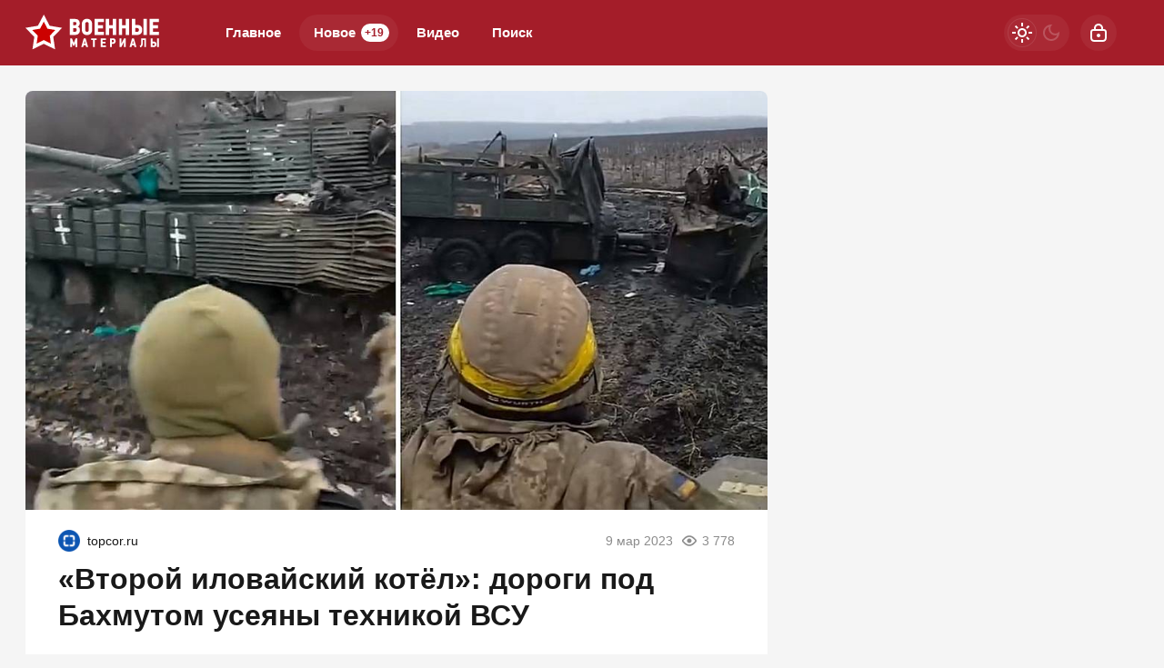

--- FILE ---
content_type: text/html; charset=utf-8
request_url: https://warfiles.ru/248400-vtoroj-ilovajskij-kotel-dorogi-pod-bahmutom-usejany-tehnikoj-vsu.html
body_size: 22995
content:
<!DOCTYPE html>
<html prefix="og:http://ogp.me/ns# article:http://ogp.me/ns/article#" lang="ru" class="load">
<head>
<title>«Второй иловайский котёл»: дороги под Бахмутом усеяны техникой ВСУ</title>
<meta charset="utf-8">
<meta name="title" content="«Второй иловайский котёл»: дороги под Бахмутом усеяны техникой ВСУ">
<meta name="description" content="В последнее время украинская общественность начала задавать многочисленные вопросы по поводу того, куда девается огромное количество недешевых автомобилей, передаваемых ВСУ после собранных волонтерами у жителей страны средств. Это неудивительно, ведь сборы объявляются практически ежедневно и с">
<meta name="keywords" content="последнее, время, украинская, общественность, начала, задавать, многочисленные, вопросы, поводу, девается, огромное, количество, недешевых, автомобилей, передаваемых, после, собранных, волонтерами, жителей, страны">
<meta name="generator" content="DataLife Engine (https://dle-news.ru)">
<link rel="canonical" href="https://warfiles.ru/248400-vtoroj-ilovajskij-kotel-dorogi-pod-bahmutom-usejany-tehnikoj-vsu.html">
<link rel="alternate" type="application/rss+xml" title="ВОЕННЫЕ МАТЕРИАЛЫ RSS" href="https://warfiles.ru/rss.xml">
<link rel="search" type="application/opensearchdescription+xml" title="ВОЕННЫЕ МАТЕРИАЛЫ" href="https://warfiles.ru/index.php?do=opensearch">
<link rel="preconnect" href="https://warfiles.ru/" fetchpriority="high">
<meta property="twitter:title" content="«Второй иловайский котёл»: дороги под Бахмутом усеяны техникой ВСУ">
<meta property="twitter:url" content="https://warfiles.ru/248400-vtoroj-ilovajskij-kotel-dorogi-pod-bahmutom-usejany-tehnikoj-vsu.html">
<meta property="twitter:card" content="summary_large_image">
<meta property="twitter:image" content="https://warfiles.ru/uploads/posts/2023-03/1678355627_1678350363_01.jpg">
<meta property="twitter:description" content="В последнее время украинская общественность начала задавать многочисленные вопросы по поводу того, куда девается огромное количество недешевых автомобилей, передаваемых ВСУ после собранных волонтерами у жителей страны средств. Это неудивительно, ведь сборы объявляются практически ежедневно и с такой же регулярностью появляются отчеты о передаче транспорта военным.">
<meta property="og:type" content="article">
<meta property="og:site_name" content="ВОЕННЫЕ МАТЕРИАЛЫ">
<meta property="og:title" content="«Второй иловайский котёл»: дороги под Бахмутом усеяны техникой ВСУ">
<meta property="og:url" content="https://warfiles.ru/248400-vtoroj-ilovajskij-kotel-dorogi-pod-bahmutom-usejany-tehnikoj-vsu.html">
<meta property="og:image" content="https://warfiles.ru/uploads/posts/2023-03/1678355627_1678350363_01.jpg">
<meta property="og:description" content="В последнее время украинская общественность начала задавать многочисленные вопросы по поводу того, куда девается огромное количество недешевых автомобилей, передаваемых ВСУ после собранных волонтерами у жителей страны средств. Это неудивительно, ведь сборы объявляются практически ежедневно и с такой же регулярностью появляются отчеты о передаче транспорта военным.">
<meta name="HandheldFriendly" content="true">
<meta name="format-detection" content="telephone=no">
<meta name="viewport" content="initial-scale=1.0, width=device-width">
<meta name="apple-mobile-web-app-capable" content="yes">
<meta name="apple-mobile-web-app-status-bar-style" content="default">
<meta name="mobile-web-app-capable" content="yes">

<meta name="robots" content="max-image-preview:large">
<meta property="og:type" content="article">



<link rel="manifest" href="/manifest.json">

<link rel="shortcut icon" href="/templates/warfiles/brand/favicon/favicon.ico">
<link rel="apple-touch-icon" sizes="180x180" href="/templates/warfiles/brand/favicon/apple-touch-icon.png">
<link rel="icon" type="image/svg+xml" href="/templates/warfiles/brand/favicon/favicon.svg">
<link rel="icon" type="image/png" sizes="64x64" href="/templates/warfiles/brand/favicon/f64.png">
<link rel="icon" type="image/png" sizes="32x32" href="/templates/warfiles/brand/favicon/f32.png">
<link rel="icon" type="image/png" sizes="16x16" href="/templates/warfiles/brand/favicon/f16.png">



<link rel="preload" as="script" href="/templates/warfiles/js/darkmod.js?v=1gbq2">
<link rel="preload" as="script" href="/engine/classes/js/jquery3.js?v=1gbq2">

<link rel="preload" as="style" href="/templates/warfiles/brand/config.css?v=1gbq2">
<link rel="preload" as="style" href="/templates/warfiles/css/sys.css?v=1gbq2">
<link rel="preload" as="style" href="/templates/warfiles/css/style.css?v=1gbq2">


<link rel="preload" as="style" href="/templates/warfiles/css/text.css?v=1gbq2">
<link rel="preload" as="style" href="/templates/warfiles/css/fullstory.css?v=1gbq2">


<link href="/templates/warfiles/brand/config.css?v=1gbq2" type="text/css" rel="stylesheet" media="all">
<link href="/templates/warfiles/css/sys.css?v=1gbq2" type="text/css" rel="stylesheet" media="all">
<link href="/templates/warfiles/css/style.css?v=1gbq2" type="text/css" rel="stylesheet" media="all">


<link href="/templates/warfiles/css/short.css?v=1gbq2" type="text/css" rel="stylesheet" media="all">


<link href="/templates/warfiles/css/fullstory.css?v=1gbq2" type="text/css" rel="stylesheet" media="all">
<link href="/templates/warfiles/css/text.css?v=1gbq2" type="text/css" rel="stylesheet" media="all">




<link href="/templates/warfiles/css/uidialog.css?v=1gbq2" type="text/css" rel="stylesheet" media="all">

<link href="/templates/warfiles/css/login.css?v=1gbq2" type="text/css" rel="stylesheet" media="all">





<script src="/templates/warfiles/js/darkmod.js?v=1gbq2"></script>

<script src="https://yandex.ru/ads/system/header-bidding.js" async></script>
<script>
var adfoxBiddersMap = {
	"criteo": "868479",
	"myTarget": "852107",
	"betweenDigital": "852109",
	"adriver": "1366846"
};
var adUnits = [
	{
		"code": "adfox_desktop_3",
		"bids": [
			{
				"bidder": "criteo",
				"params": {
					"placementId": "1516429"
				}
			},
			{
				"bidder": "myTarget",
				"params": {
					"placementId": "327861"
				}
			},
			{
				"bidder": "betweenDigital",
				"params": {
					"placementId": "2721227"
				}
			},
			{
				"bidder": "adriver",
				"params": {
					"placementId": "74:warfiles_300x600"
				}
			}
		],
		"sizes": [
			[
				300,
				600
			]
		]
	}
];
var userTimeout = 1000;
window.YaHeaderBiddingSettings = {
	biddersMap: adfoxBiddersMap,
	adUnits: adUnits,
	timeout: userTimeout
};
</script>



<script>window.yaContextCb=window.yaContextCb||[]</script>
<script src="https://yandex.ru/ads/system/context.js" async></script>


<script>
	var isElementVisible = function (id) {
	target = document.querySelector('#' + id);

		// Все позиции элемента
		var targetPosition = {
			top: window.pageYOffset + target.getBoundingClientRect().top,
			left: window.pageXOffset + target.getBoundingClientRect().left,
			right: window.pageXOffset + target.getBoundingClientRect().right,
			bottom: window.pageYOffset + target.getBoundingClientRect().bottom
			},
			// Получаем позиции окна
			windowPosition = {
			top: window.pageYOffset,
			left: window.pageXOffset,
			right: window.pageXOffset + document.documentElement.clientWidth,
			bottom: window.pageYOffset + document.documentElement.clientHeight
			};

		if (targetPosition.bottom > windowPosition.top && // Если позиция нижней части элемента больше позиции верхней чайти окна, то элемент виден сверху
			targetPosition.top < windowPosition.bottom && // Если позиция верхней части элемента меньше позиции нижней чайти окна, то элемент виден снизу
			targetPosition.right > windowPosition.left && // Если позиция правой стороны элемента больше позиции левой части окна, то элемент виден слева
			targetPosition.left < windowPosition.right) { // Если позиция левой стороны элемента меньше позиции правой чайти окна, то элемент виден справа
			// Если элемент полностью видно, то запускаем следующий код

			return true 
		} else {

			return false
		};
	};
</script>

</head>

<body>
	 
<header id="header" class="header">
	<div class="wrp">
		<button class="h-burger" id="o-menu" aria-label="Меню" style="display:none;">
			<span class="iswap">
				<svg width="24" height="24" class="ic iswap-ic"><path d="M3 4V6H21V4H3ZM3 13H21V11H3V13ZM3 20H21V18H3V20Z"/></svg>
				<svg width="24" height="24" class="ic iswap-close"><use xlink:href="#ic-close"></use></svg>
			</span>
		</button>
		<div class="h-first"><a class="logo" href="/" title="Военные материалы" aria-label="Военные материалы">
    <svg width="148" height="40" viewBox="0 0 148 40" xmlns="http://www.w3.org/2000/svg">
        <path d="M20.15 0L26.59 12.32L40.3 14.64L30.57 24.58L32.6 38.34L20.14 32.16L7.69 38.34L9.72 24.58L0 14.64L13.71 12.32L20.15 0Z" fill="white"/>
        <path d="M20.15 28.11L12.28 32.01L13.56 23.32L7.41998 17.04L16.08 15.57L20.15 7.79001L24.22 15.57L32.88 17.04L26.73 23.32L28.01 32.01L20.14 28.11H20.15Z" fill="#CC0100"/>
        <path d="M73.3 16.89V10.34C73.3 9.65001 73.19 8.96001 72.96 8.29001C72.73 7.62001 72.39 7.01001 71.94 6.48001C71.48 5.95001 70.9 5.52001 70.19 5.19001C69.48 4.86001 68.65 4.70001 67.69 4.70001C66.66 4.70001 65.79 4.87001 65.07 5.22001C64.35 5.56001 63.77 6.01001 63.31 6.55001C62.85 7.09001 62.53 7.69001 62.32 8.36001C62.12 9.03001 62.02 9.69001 62.02 10.35V16.62C62.02 17.41 62.12 18.17 62.34 18.9C62.55 19.63 62.88 20.26 63.34 20.81C63.8 21.36 64.38 21.8 65.1 22.11C65.82 22.43 66.68 22.59 67.69 22.59C68.52 22.59 69.27 22.46 69.95 22.2C70.64 21.94 71.22 21.56 71.72 21.06C72.22 20.56 72.6 19.96 72.88 19.27C73.16 18.57 73.3 17.78 73.3 16.91V16.89ZM69.61 10.19V17.14C69.61 17.73 69.42 18.19 69.04 18.53C68.66 18.87 68.21 19.04 67.69 19.04C66.96 19.04 66.45 18.82 66.14 18.38C65.83 17.94 65.67 17.39 65.67 16.71V10.18C65.67 9.98001 65.71 9.76001 65.78 9.54001C65.85 9.31001 65.98 9.10001 66.13 8.91001C66.29 8.71001 66.5 8.56001 66.75 8.43001C67 8.30001 67.32 8.24001 67.69 8.24001C68.06 8.24001 68.37 8.31001 68.61 8.45001C68.85 8.59001 69.05 8.77001 69.21 8.97001C69.36 9.17001 69.47 9.38001 69.53 9.60001C69.59 9.82001 69.62 10.01 69.62 10.18L69.61 10.19ZM59.77 15.93C59.69 15.54 59.55 15.18 59.37 14.83C59.18 14.49 58.95 14.18 58.66 13.91C58.37 13.64 58.03 13.44 57.62 13.3V13.17C58.36 12.87 58.89 12.39 59.21 11.74C59.53 11.09 59.69 10.44 59.69 9.78001C59.69 8.23001 59.24 7.02001 58.35 6.14001C57.46 5.27001 56.15 4.83001 54.43 4.83001H48.74V22.43H54.68C55.45 22.43 56.16 22.31 56.8 22.08C57.44 21.84 57.99 21.5 58.45 21.04C58.91 20.58 59.26 20.03 59.51 19.36C59.76 18.69 59.89 17.93 59.89 17.07C59.89 16.7 59.85 16.32 59.76 15.93H59.77ZM52.42 8.17001H54.21C54.9 8.17001 55.39 8.31001 55.68 8.60001C55.97 8.89001 56.11 9.33001 56.11 9.91001C56.11 10.45 55.97 10.89 55.68 11.23C55.39 11.57 54.91 11.74 54.24 11.74H52.42V8.17001ZM55.93 18.36C55.66 18.77 55.16 18.97 54.44 18.97H52.42V14.92H54.47C55.13 14.92 55.6 15.1 55.9 15.45C56.2 15.8 56.34 16.28 56.34 16.87C56.34 17.46 56.21 17.96 55.94 18.36H55.93ZM86.23 18.97H79.66V15.23H85.32V11.87H79.66V8.23001H86.23V4.84001H75.99V22.44H86.23V18.97ZM96.02 11.86H92.02V4.83001H88.35V22.43H92.02V15.2H96.02V22.43H99.64V4.83001H96.02V11.86ZM110.35 11.86H106.35V4.83001H102.68V22.43H106.35V15.2H110.35V22.43H113.96V4.83001H110.35V11.86ZM127.99 19.28C128.25 18.58 128.38 17.76 128.38 16.82C128.38 16.05 128.27 15.32 128.05 14.66C127.83 13.99 127.5 13.42 127.06 12.95C126.62 12.48 126.06 12.11 125.37 11.84C124.68 11.57 123.87 11.44 122.94 11.44H120.69V4.84001H117.02V22.44H122.86C123.69 22.44 124.44 22.32 125.12 22.09C125.8 21.85 126.39 21.5 126.87 21.04C127.35 20.58 127.72 19.99 127.98 19.29L127.99 19.28ZM124.25 18.46C123.92 18.85 123.42 19.04 122.74 19.04H120.7V14.84H122.72C123.36 14.84 123.86 14.99 124.21 15.3C124.56 15.6 124.74 16.14 124.74 16.89C124.74 17.55 124.57 18.07 124.25 18.46ZM129.77 22.43H133.44V4.83001H129.77V22.43ZM146.77 18.97H140.2V15.23H145.86V11.87H140.2V8.23001H146.77V4.84001H136.53V22.44H146.77V18.97ZM54.12 28.83L53.19 31.25H53.12L52.16 28.84L51.04 26.15H49.2V35.78H51.19V31.22H51.25L51.9 32.87L52.44 34.2H53.88L54.39 32.95L55.05 31.22H55.11V35.77H57.1V26.14H55.22L54.11 28.81L54.12 28.83ZM64.12 26.15L61.34 35.78H63.46C63.55 35.46 63.64 35.13 63.73 34.8C63.78 34.61 63.83 34.41 63.88 34.22C63.92 34.08 63.95 33.95 63.98 33.82H66.27L66.74 35.78H68.9L66.12 26.15H64.13H64.12ZM64.42 32.04L64.7 30.65L65.09 28.74H65.16L65.55 30.66L65.81 32.03H64.42V32.04ZM72.23 27.98H74.29V35.79H76.28V27.98H78.34V26.15H72.22V27.98H72.23ZM82.77 35.78H88.38V33.88H84.78V31.83H87.88V29.99H84.78V28H88.38V26.15H82.77V35.78ZM98.93 27.83C98.78 27.45 98.56 27.13 98.29 26.88C98.02 26.63 97.69 26.45 97.31 26.33C96.93 26.21 96.51 26.15 96.06 26.15H93V35.78H95.01V32.27H96.17C96.63 32.27 97.05 32.2 97.42 32.05C97.79 31.9 98.11 31.69 98.36 31.43C98.62 31.16 98.82 30.84 98.96 30.46C99.1 30.08 99.17 29.66 99.17 29.2C99.17 28.67 99.1 28.22 98.94 27.83H98.93ZM96.86 30.12C96.63 30.31 96.37 30.4 96.08 30.4H95.01V28.01H96.06C96.41 28.01 96.69 28.1 96.89 28.28C97.09 28.46 97.2 28.76 97.2 29.17C97.2 29.62 97.09 29.94 96.86 30.12ZM105.61 31.75H105.58V26.16H103.59V35.79H105.47L108.15 30.55H108.16V35.79H110.17V26.16H108.36L105.61 31.75ZM117.23 26.15L114.45 35.78H116.57C116.66 35.46 116.75 35.13 116.84 34.8C116.89 34.61 116.94 34.41 116.99 34.22C117.02 34.08 117.06 33.95 117.09 33.82H119.38L119.85 35.78H122.01L119.23 26.15H117.24H117.23ZM117.53 32.04L117.81 30.65L118.2 28.74H118.27L118.66 30.66L118.92 32.03H117.53V32.04ZM127.2 31.05C127.2 31.53 127.19 31.95 127.17 32.31C127.15 32.68 127.08 32.99 126.98 33.26C126.88 33.53 126.73 33.76 126.53 33.95C126.33 34.14 126.05 34.29 125.69 34.41L126.16 35.99C126.78 35.9 127.27 35.71 127.65 35.44C128.03 35.17 128.31 34.82 128.51 34.4C128.71 33.97 128.85 33.48 128.91 32.9C128.97 32.32 129.01 31.69 129.01 30.99V28.01H130.64V35.77H132.62V26.14H127.19V31.04L127.2 31.05ZM143.33 30.6C143.09 30.34 142.78 30.14 142.4 29.99C142.02 29.84 141.58 29.77 141.07 29.77H139.84V26.16H137.83V35.79H141.03C141.48 35.79 141.89 35.72 142.27 35.59C142.64 35.46 142.96 35.27 143.23 35.01C143.49 34.76 143.7 34.44 143.84 34.05C143.98 33.67 144.05 33.22 144.05 32.7C144.05 32.27 143.99 31.88 143.87 31.52C143.75 31.16 143.57 30.84 143.33 30.59V30.6ZM141.78 33.62C141.6 33.83 141.32 33.94 140.96 33.94H139.84V31.64H140.95C141.3 31.64 141.57 31.72 141.77 31.89C141.96 32.06 142.06 32.35 142.06 32.76C142.06 33.12 141.97 33.41 141.79 33.62H141.78ZM144.81 26.15V35.78H146.82V26.15H144.81Z" fill="white"/>
    </svg>
</a></div>
		
		<div id="h-menu" class="h-menu" style="display:none;">
			<div class="h-menu-tools">
				<form class="qsearch" method="post">
	<div class="qsearch-field">
		<input id="qsearch-input" class="qsearch-field-input" name="story" type="search" placeholder="Поиск по сайту..." autocomplete="off">
		<button class="qsearch-field-btn" type="submit" title="Найти" aria-label="Найти">
			<svg width="24" height="24" class="ic"><path d="M11 3C6.58172 3 3 6.58172 3 11C3 15.4183 6.58172 19 11 19C12.8487 19 14.551 18.3729 15.9056 17.3199L20 21.4142L21.4142 20L17.3199 15.9056C18.3729 14.551 19 12.8487 19 11C19 6.58172 15.4183 3 11 3ZM5 11C5 7.68629 7.68629 5 11 5C14.3137 5 17 7.68629 17 11C17 14.3137 14.3137 17 11 17C7.68629 17 5 14.3137 5 11Z"/></svg>
		</button>
		<i class="qsearch-field-line"></i>
	</div>
	<button class="qsearch-close" id="x-search" title="Закрыть поиск" aria-label="Закрыть поиск">
		<svg width="24" height="24" class="ic"><use xlink:href="#ic-close"></use></svg>
	</button>
	<input type="hidden" name="do" value="search" autocomplete="off">
	<input type="hidden" name="subaction" value="search" autocomplete="off">
</form>
				
			</div>
			<div class="h-menu-over dark">
				<nav class="h-menu-links">
					<a href="/" title="Главное">Главное</a>
					<a class="active" href="/new/" title="Новости">Новое<i class="badge">+19</i></a>
					<a href="/video/" title="Видео">Видео<i class="badge"></i></a>
					<a class="h-menu-search" id="o-search" href="/index.php?do=search" title="Поиск">Поиск</a>
				</nav>
				<div class="h-menu-add" style="display: none;"><a class="btn btn-tone btn-lg" href="/addnews.html">Добавить новость</a></div>
				<nav class="h-menu-sublinks" style="display: none;"><a href="https://vomedia.ru/19-warfiles.html" target="_blank">Реклама</a>
<a href="/index.php?do=feedback" target="_self">Контакты</a>
<a href="/about.html" target="_self">Об издании</a>
<a href="/rules.html" target="_self">Правила</a></nav>
				<div class="h-menu-soc" style="display: none;">
					<nav class="social-links">
	<a href="https://t.me/topwar_official" target="_blank" rel="nofollow noopener noreferrer" class="soc_tl" title="Telegram" aria-label="Телеграм"><svg width="32" height="32"><use xlink:href="#ic-telegram"></use></svg></a>
	<a href="https://ok.ru/warfiles" target="_blank" rel="nofollow noopener noreferrer" class="soc_ok" title="Одноклассники" aria-label="Одноклассники"><svg width="32" height="32"><use xlink:href="#ic-ok"></use></svg></a>
	<a href="https://vk.com/warfiles" target="_blank" rel="nofollow noopener noreferrer" class="soc_vk" title="VK" aria-label="VK"><svg width="32" height="32"><use xlink:href="#ic-vk"></use></svg></a>
	<a href="https://dzen.ru/warfiles.ru" target="_blank" rel="nofollow noopener noreferrer" class="soc_dzen" title="Дзен" aria-label="Дзен"><svg width="32" height="32"><use xlink:href="#ic-dzen"></use></svg></a>
</nav>
				</div>
				
			</div>
		</div>
		
		<div class="h-tools">
			<button class="h-darkmod" aria-label="Светлая / Темная версия" id="mod-toggle">
				<span class="h-darkmod-in">
					<svg class="ic mod-light" width="24" height="24" viewBox="0 0 24 24" xmlns="http://www.w3.org/2000/svg">
						<path d="M12 15C12.8333 15 13.5417 14.7083 14.125 14.125C14.7083 13.5417 15 12.8333 15 12C15 11.1667 14.7083 10.4583 14.125 9.875C13.5417 9.29167 12.8333 9 12 9C11.1667 9 10.4583 9.29167 9.875 9.875C9.29167 10.4583 9 11.1667 9 12C9 12.8333 9.29167 13.5417 9.875 14.125C10.4583 14.7083 11.1667 15 12 15ZM12 17C10.6167 17 9.4375 16.5125 8.4625 15.5375C7.4875 14.5625 7 13.3833 7 12C7 10.6167 7.4875 9.4375 8.4625 8.4625C9.4375 7.4875 10.6167 7 12 7C13.3833 7 14.5625 7.4875 15.5375 8.4625C16.5125 9.4375 17 10.6167 17 12C17 13.3833 16.5125 14.5625 15.5375 15.5375C14.5625 16.5125 13.3833 17 12 17ZM5 13H1V11H5V13ZM23 13H19V11H23V13ZM11 5V1H13V5H11ZM11 23V19H13V23H11ZM6.4 7.75L3.875 5.325L5.3 3.85L7.7 6.35L6.4 7.75ZM18.7 20.15L16.275 17.625L17.6 16.25L20.125 18.675L18.7 20.15ZM16.25 6.4L18.675 3.875L20.15 5.3L17.65 7.7L16.25 6.4ZM3.85 18.7L6.375 16.275L7.75 17.6L5.325 20.125L3.85 18.7Z" />
					</svg>
					<svg class="ic mod-dark" width="24" height="24" viewBox="0 0 24 24" xmlns="http://www.w3.org/2000/svg">
						<path d="M12 21C9.5 21 7.375 20.125 5.625 18.375C3.875 16.625 3 14.5 3 12C3 9.5 3.875 7.375 5.625 5.625C7.375 3.875 9.5 3 12 3C12.2333 3 12.4625 3.00833 12.6875 3.025C12.9125 3.04167 13.1333 3.06667 13.35 3.1C12.6667 3.58333 12.1208 4.2125 11.7125 4.9875C11.3042 5.7625 11.1 6.6 11.1 7.5C11.1 9 11.625 10.275 12.675 11.325C13.725 12.375 15 12.9 16.5 12.9C17.4167 12.9 18.2583 12.6958 19.025 12.2875C19.7917 11.8792 20.4167 11.3333 20.9 10.65C20.9333 10.8667 20.9583 11.0875 20.975 11.3125C20.9917 11.5375 21 11.7667 21 12C21 14.5 20.125 16.625 18.375 18.375C16.625 20.125 14.5 21 12 21ZM12 19C13.4667 19 14.7833 18.5958 15.95 17.7875C17.1167 16.9792 17.9667 15.925 18.5 14.625C18.1667 14.7083 17.8333 14.775 17.5 14.825C17.1667 14.875 16.8333 14.9 16.5 14.9C14.45 14.9 12.7042 14.1792 11.2625 12.7375C9.82083 11.2958 9.1 9.55 9.1 7.5C9.1 7.16667 9.125 6.83333 9.175 6.5C9.225 6.16667 9.29167 5.83333 9.375 5.5C8.075 6.03333 7.02083 6.88333 6.2125 8.05C5.40417 9.21667 5 10.5333 5 12C5 13.9333 5.68333 15.5833 7.05 16.95C8.41667 18.3167 10.0667 19 12 19Z" />
					</svg>
				</span>
			</button>
			
			<button class="h-login" id="login-btn" aria-label="Войти">
				<svg class="ic" width="24" height="24" viewBox="0 0 24 24" xmlns="http://www.w3.org/2000/svg"><path d="M12 13C10.9 13 10 13.9 10 15C10 16.1 10.9 17 12 17C13.1 17 14 16.1 14 15C14 13.9 13.1 13 12 13ZM20.92 10.67C20.83 10.01 20.63 9.39 20.12 8.88C19.61 8.37 18.98 8.17 18.33 8.08C17.95 8.03 17.5 8.01 17 8V7C17 4.24 14.76 2 12 2C9.24 2 7 4.24 7 7V8C6.5 8.01 6.06 8.03 5.67 8.08C5.01 8.17 4.39 8.37 3.88 8.88C3.37 9.39 3.17 10.02 3.08 10.67C3 11.28 3 12.05 3 12.93V15.07C3 16.42 3 17.54 3.12 18.43C3.24 19.36 3.52 20.18 4.17 20.83C4.83 21.49 5.65 21.76 6.57 21.88C7.45 22 8.57 22 9.92 22H14.06C15.41 22 16.53 22 17.41 21.88C18.34 21.76 19.16 21.48 19.81 20.83C20.47 20.17 20.74 19.35 20.86 18.43C20.98 17.55 20.98 16.43 20.98 15.08V12.94C20.98 12.05 20.98 11.29 20.9 10.68L20.92 10.67ZM9 7C9 5.34 10.34 4 12 4C13.66 4 15 5.34 15 7V8H9V7ZM19 15C19 16.44 19 17.42 18.9 18.16C18.81 18.87 18.64 19.19 18.42 19.42C18.2 19.65 17.87 19.81 17.16 19.9C16.43 20 15.44 20 14 20H10C8.56 20 7.58 20 6.84 19.9C6.13 19.81 5.81 19.64 5.58 19.42C5.36 19.2 5.19 18.87 5.1 18.16C5 17.43 5 16.44 5 15V13C5 12.03 5 11.4 5.06 10.94C5.12 10.51 5.21 10.37 5.29 10.29C5.37 10.21 5.5 10.12 5.94 10.06C6.4 10 7.03 10 8 10H16C16.97 10 17.6 10 18.06 10.06C18.49 10.12 18.63 10.21 18.71 10.29C18.79 10.37 18.88 10.5 18.94 10.94C19 11.4 19 12.03 19 13V15Z"/></svg>
			</button>
			
			
		</div>
	</div>
</header>


	
	<main id="page" class="page-content">
	
	

	
	
<div class="str wrp wrpcont">
	<div class="str-cont grid-sm g-sm-c2">
		
		<article id="full-story" class="cbox full-story" data-id="248400">
			
			<div class="full-story-media story-img">
				<div class="fit-cover">
					
					<img src="/uploads/posts/2023-03/1678355627_1678350363_01.jpg" width="430" height="280" alt="«Второй иловайский котёл»: дороги под Бахмутом усеяны техникой ВСУ" title="«Второй иловайский котёл»: дороги под Бахмутом усеяны техникой ВСУ" fetchpriority="high" decoding="async">
				</div>
				
			</div>
			
			<div class="full-meta">
				<div class="source">
					<a href="/user/greenchelman" rel="nofollow" title="greenchelman" class="source-logo">
						<img src="//politobzor.net/uploads/fotos/foto_160742.png" alt="greenchelman" width="24" height="24" loading="lazy">
					</a>
					<a class="source-site" href="/source/topcor.ru/" rel="nofollow noreferrer"><span class="truncate">topcor.ru</span></a>
				</div>
				<time class="meta meta-time" datetime="2023-03-09T12:53">9 мар 2023</time>
				<span class="meta meta-views"><svg width="20" height="20" class="ic"><use xlink:href="#ic-view"></use></svg>3 778</span>
			</div>
			
			<h1 class="heading">
				
				<a href="https://warfiles.ru/show-248400-vtoroj-ilovajskij-kotel-dorogi-pod-bahmutom-usejany-tehnikoj-vsu.html"
					target="_blank">«Второй иловайский котёл»: дороги под Бахмутом усеяны техникой ВСУ</a>
				
			</h1>
			<div class="full-story-text text">
				
				<meta property="og:type" content="article">
				<meta property="og:title" content="«Второй иловайский котёл»: дороги под Бахмутом усеяны техникой ВСУ">
				<meta property="og:url" content="https://warfiles.ru/248400-vtoroj-ilovajskij-kotel-dorogi-pod-bahmutom-usejany-tehnikoj-vsu.html" />
				<meta property="article:author" content="greenchelman">
				<meta property="article:section" content="Новое">
				<meta property="article:tag"
					content="Группа - гость">
				<meta property="article:published_time" content="2023-03-09T12:53:53+0300">
				<meta itemprop="datePublished" content="2023-03-09T12:53:53+0300" />
				<meta itemprop="identifier" content="248400">
				
				В последнее время украинская общественность начала задавать многочисленные вопросы по поводу того, куда девается огромное количество недешевых автомобилей, передаваемых ВСУ после собранных волонтерами у жителей страны средств. Это неудивительно, ведь сборы объявляются практически ежедневно и с такой же регулярностью появляются отчеты о передаче транспорта <a href="https://warfiles.ru/" title="военные материалы">военным</a>....
			</div>
			<div class="full-story-readmore"><a class="btn btn-fill btn-lg btn-block" href="https://warfiles.ru/show-248400-vtoroj-ilovajskij-kotel-dorogi-pod-bahmutom-usejany-tehnikoj-vsu.html" rel="nofollow" target="_blank">Читать
			полностью</a></div>
			
			
			
			
			
			<div class="block-ad-fullstory"><!-- Yandex.RTB R-A-247287-9 -->
<div id="yandex_rtb_R-A-247287-9"></div>
<script>
window.yaContextCb.push(() => {
    Ya.Context.AdvManager.render({
        "blockId": "R-A-247287-9",
        "renderTo": "yandex_rtb_R-A-247287-9"
    })
})
</script></div>
			

			
			<div class="full-story-foot cv-auto">
				
<div class="share">
	<a class="fbtn share-btn share-tg" href="https://t.me/share/url?url=https://warfiles.ru/248400-vtoroj-ilovajskij-kotel-dorogi-pod-bahmutom-usejany-tehnikoj-vsu.html&amp;text=«Второй иловайский котёл»: дороги под Бахмутом усеяны техникой ВСУ" target="_blank" rel="noopener nofollow" title="Поделиться в Телеграм" aria-label="Поделиться в Телеграм" onclick="minWin(this.href); return false;" role="button"><svg width="32" height="32" class="ic"><use xlink:href="#ic-telegram"></use></svg></a>
	<a class="fbtn share-btn share-vk" href="https://vk.com/share.php?url=https://warfiles.ru/248400-vtoroj-ilovajskij-kotel-dorogi-pod-bahmutom-usejany-tehnikoj-vsu.html&title=«Второй иловайский котёл»: дороги под Бахмутом усеяны техникой ВСУ" target="_blank" rel="noopener nofollow" title="Поделиться в VK" aria-label="Поделиться в VK" onclick="minWin(this.href); return false;" role="button"><svg width="32" height="32" class="ic"><use xlink:href="#ic-vk"></use></svg></a>
	<a class="fbtn share-btn share-ok" href="https://connect.ok.ru/offer?url=https://warfiles.ru/248400-vtoroj-ilovajskij-kotel-dorogi-pod-bahmutom-usejany-tehnikoj-vsu.html&title=«Второй иловайский котёл»: дороги под Бахмутом усеяны техникой ВСУ" target="_blank" rel="noopener nofollow" title="Поделиться в Одноклассниках" aria-label="Поделиться в Одноклассниках" onclick="minWin(this.href); return false;" role="button"><svg width="32" height="32" class="ic"><use xlink:href="#ic-ok"></use></svg></a>
</div>

				
			</div>
			 <div class="channels">
	<div class="channels-info">
		<div class="channels-info-title title">Наши новостные каналы</div>
		<p class="channels-info-text">Подписывайтесь и будьте в курсе свежих новостей и важнейших событиях дня.</p>
	</div>
	<div class="channels-links">
		<a href="https://vk.com/warfiles" rel="nofollow noreferrer" target="_blank">
			<svg xmlns="http://www.w3.org/2000/svg" width="32" height="32" viewBox="0 0 32 32"><path d="M32 16C32 7.16344 24.8366 0 16 0C7.16344 0 0 7.16344 0 16C0 24.8366 7.16344 32 16 32C24.8366 32 32 24.8366 32 16Z" fill="#0277FF"/><path d="M17.1495 21.3333C11.0754 21.3333 7.61125 17.329 7.4668 10.6666H10.5088C10.6088 15.5566 12.8545 17.6282 14.6285 18.0555V10.6666H17.494V14.8846C19.2483 14.703 21.0915 12.781 21.7137 10.6666H24.5779C24.343 11.7633 23.8753 12.8016 23.2041 13.7166C22.5328 14.6315 21.6724 15.4034 20.6767 15.9839C21.7884 16.5139 22.7705 17.2648 23.558 18.1869C24.3455 19.1091 24.9203 20.1815 25.2446 21.3333H22.0915C21.8008 20.3331 21.2094 19.4378 20.3914 18.7596C19.5735 18.0814 18.5655 17.6506 17.494 17.5213V21.3333H17.1495Z" fill="white"/></svg>
			<span>ВКонтакте</span>
		</a>
		<a href="https://dzen.ru/warfiles.ru" rel="nofollow noreferrer" target="_blank">
			<svg xmlns="http://www.w3.org/2000/svg" width="32" height="32" viewBox="0 0 32 32"><path fill="currentColor" d="m19.09,19.09c-2.52,2.59-2.7,5.83-2.91,12.91,6.61,0,11.17-.02,13.52-2.31,2.29-2.35,2.31-7.13,2.31-13.52-7.09.23-10.32.4-12.91,2.91ZM0,16.17c0,6.39.02,11.17,2.31,13.52,2.35,2.29,6.91,2.31,13.52,2.31-.23-7.09-.4-10.32-2.91-12.91-2.59-2.51-5.83-2.7-12.91-2.91ZM15.83,0C9.23,0,4.66.02,2.31,2.31.02,4.66,0,9.44,0,15.83c7.09-.23,10.32-.4,12.91-2.91,2.52-2.59,2.7-5.83,2.91-12.91Zm3.26,12.91c-2.52-2.59-2.7-5.83-2.91-12.91,6.61,0,11.17.02,13.52,2.31,2.29,2.35,2.31,7.13,2.31,13.52-7.09-.23-10.32-.4-12.91-2.91Z"/></svg>
			<span>Дзен</span>
		</a>
		<a href="https://ok.ru/warfiles" rel="nofollow noreferrer" target="_blank">
			<svg fill="none" width="120" height="120" viewBox="0 0 120 120" xmlns="http://www.w3.org/2000/svg"><path d="M120 60C120 93.1371 93.1371 120 60 120C26.8629 120 0 93.1371 0 60C0 26.8629 26.8629 0 60 0C93.1371 0 120 26.8629 120 60Z" fill="#ED812B"/><path d="M67.2847 75.8688C70.9635 75.0229 74.4778 73.5528 77.6718 71.5228C80.0781 69.8952 80.7244 66.6051 79.1144 64.1725C77.5679 61.8332 74.4864 61.1273 72.0887 62.5595C64.7313 67.2118 55.3829 67.2118 48.0255 62.5595C45.5816 61.0019 42.3559 61.7428 40.8122 64.2075C40.8122 64.2133 40.8122 64.2191 40.8065 64.222C39.2657 66.6926 39.9986 69.9565 42.4424 71.514L42.4482 71.5199C45.6364 73.547 49.1478 75.02 52.8237 75.86L42.8262 85.9667C40.7863 87.9939 40.7488 91.3044 42.7454 93.3666L42.8319 93.4541C43.8245 94.4866 45.169 95 46.5078 95C47.8495 95 49.1911 94.4866 50.1865 93.4541L60.0571 83.5254L69.8786 93.4599C71.956 95.4871 75.2741 95.4317 77.2822 93.3287C79.2385 91.2782 79.2385 88.026 77.2822 85.9784L67.2847 75.8688ZM60.0571 61.1332C69.9248 61.1215 77.917 53.042 77.9314 43.0695C77.9314 33.1087 69.9103 25 60.0571 25C50.2038 25 42.1828 33.1087 42.1828 43.0753C42.1972 53.0508 50.1923 61.1303 60.0571 61.1361V61.1332ZM60.0571 35.5909C64.1427 35.5967 67.4521 38.9452 67.455 43.0724C67.455 47.2026 64.1427 50.5481 60.0571 50.554C55.9744 50.5481 52.665 47.2055 52.6563 43.0753C52.6621 38.9422 55.9744 35.5967 60.0571 35.5879V35.5909Z" fill="white"/></svg>
			<span>Одноклассники</span>
		</a>
	</div>
</div>
		</article>
		
		<div style="display: none;"><!--dleaddcomments--><!--dlecomments--><!--dlenavigationcomments--></div>
		<div class="sep-title cv-auto"><span>Рекомендуем для вас</span></div>
		<div class="cv-auto"><!-- Yandex Native Ads C-A-247287-13 -->
<div id="id-C-A-247287-13"></div>
<script>window.yaContextCb.push(()=>{
  Ya.Context.AdvManager.renderWidget({
    renderTo: 'id-C-A-247287-13',
    blockId: 'C-A-247287-13',
    darkTheme: localStorage.getItem('theme') === 'dark' || (localStorage.getItem('theme') == null && window.matchMedia("(prefers-color-scheme: dark)").matches) ? true : false
  })
})</script></div>
		
		<article class="post cbox item g-item cv-auto post-video" data-id="268373">
	<figure class="post-img fit-cover">
		<img src="/uploads/mini/shortstory/1d8/409255340f4accea456c00b8aa94a.webp" width="430" height="280" title="Лучшая винтовка Третьего рейха - Fallschirmjagergewehr 42" alt="Лучшая винтовка Третьего рейха - Fallschirmjagergewehr 42" loading="lazy" fetchpriority="low" decoding="async">
	</figure>
	<h2 class="title">
		
		<a class="item-link" href="https://warfiles.ru/268373-luchshaja-vintovka-tretego-rejha-fallschirmjagergewehr-42.html">Лучшая винтовка Третьего рейха - Fallschirmjagergewehr 42</a>
	</h2>
	
	<div class="post-text">Длина — не больше метра. Вес - как у обычного карабина 98k. Огонь — одиночными и очередями. Оптика, винтовочные гранаты, штык. И всё это — в 1942 году! Немцы...</div>
	<div class="post-meta">
		<div class="source">
			<a href="/user/anubys81" rel="nofollow" title="anubys81" class="source-logo">
				<img src="//warfiles.ru/uploads/fotos/foto_114373.png" alt="anubys81" width="20" height="20" loading="lazy">
			</a>
			<a class="source-site" href="/source/youtu.be/" rel="nofollow noreferrer"><span class="truncate">youtu.be</span></a>
		</div>
		<time class="meta meta-time" datetime="2026-01-25T18:57">25 янв 2026</time>
		<a href="https://warfiles.ru/268373-luchshaja-vintovka-tretego-rejha-fallschirmjagergewehr-42.html" class="meta meta-views"><svg width="20" height="20" class="ic"><use xlink:href="#ic-view"></use></svg>2 669</a>
	</div>
</article><article class="post cbox item g-item cv-auto" data-id="268313">
	<figure class="post-img fit-cover">
		<img src="/uploads/mini/shortstory/f1e/464880b142f9ea392c7f5544a70ff.webp" width="430" height="280" title="&quot;Костер&quot; из 40 машин: по Адыгее летели вовсе не БПЛА" alt="&quot;Костер&quot; из 40 машин: по Адыгее летели вовсе не БПЛА" loading="lazy" fetchpriority="low" decoding="async">
	</figure>
	<h2 class="title">
		
		<a class="item-link" href="https://warfiles.ru/show-268313-koster-iz-40-mashin-po-adygee-leteli-vovse-ne-bpla.html" target="_blank">&quot;Костер&quot; из 40 машин: по Адыгее летели вовсе не БПЛА</a>
	</h2>
	
	<div class="post-text">В ночь на 21 января тишина южных регионов России была взорвана серией мощных ударов. Массированный налет беспилотников и, предположительно, ракет застал...</div>
	<div class="post-meta">
		<div class="source">
			<a href="/user/K-politika" rel="nofollow" title="K-politika" class="source-logo">
				<img src="//warfiles.ru/uploads/fotos/foto_151298.png" alt="K-politika" width="20" height="20" loading="lazy">
			</a>
			<a class="source-site" href="/source/k-politika.ru/" rel="nofollow noreferrer"><span class="truncate">k-politika.ru</span></a>
		</div>
		<time class="meta meta-time" datetime="2026-01-21T21:47">21 янв 2026</time>
		<a href="https://warfiles.ru/268313-koster-iz-40-mashin-po-adygee-leteli-vovse-ne-bpla.html" class="meta meta-views"><svg width="20" height="20" class="ic"><use xlink:href="#ic-view"></use></svg>1 681</a>
	</div>
</article><article class="post cbox item g-item cv-auto" data-id="268295">
	<figure class="post-img fit-cover">
		<img src="/uploads/mini/shortstory/ea7/73bd848fc5a781ae19e23149395c9.webp" width="430" height="280" title="Ядовитая «приблуда»: ВСУ пытаются выкосить пехоту РФ опаснейшим оружием" alt="Ядовитая «приблуда»: ВСУ пытаются выкосить пехоту РФ опаснейшим оружием" loading="lazy" fetchpriority="low" decoding="async">
	</figure>
	<h2 class="title">
		
		<a class="item-link" href="https://warfiles.ru/show-268295-jadovitaja-pribluda-vsu-pytajutsja-vykosit-pehotu-rf-opasnejshim-oruzhiem.html" target="_blank">Ядовитая «приблуда»: ВСУ пытаются выкосить пехоту РФ опаснейшим оружием</a>
	</h2>
	
	<div class="post-text">Немецкое качество дало сбой на украинской земле. Киев приостановил заказы на дроны из Германии после проблем во время испытаний...</div>
	<div class="post-meta">
		<div class="source">
			<a href="/user/Warpages" rel="nofollow" title="Warpages" class="source-logo">
				<img src="//warfiles.ru/uploads/fotos/foto_181527.jpg" alt="Warpages" width="20" height="20" loading="lazy">
			</a>
			<a class="source-site" href="/source/warpages.ru/" rel="nofollow noreferrer"><span class="truncate">warpages.ru</span></a>
		</div>
		<time class="meta meta-time" datetime="2026-01-21T04:00">21 янв 2026</time>
		<a href="https://warfiles.ru/268295-jadovitaja-pribluda-vsu-pytajutsja-vykosit-pehotu-rf-opasnejshim-oruzhiem.html" class="meta meta-views"><svg width="20" height="20" class="ic"><use xlink:href="#ic-view"></use></svg>1 336</a>
	</div>
</article><article class="post cbox item g-item cv-auto" data-id="268379">
	<figure class="post-img fit-cover">
		<img src="/uploads/mini/shortstory/f2a/22436bce346f441589f7c2f893f73.webp" width="430" height="280" title="Белоусов &quot;приговорил&quot; Одессу" alt="Белоусов &quot;приговорил&quot; Одессу" loading="lazy" fetchpriority="low" decoding="async">
	</figure>
	<h2 class="title">
		
		<a class="item-link" href="https://warfiles.ru/show-268379-belousov-prigovoril-odessu.html" target="_blank">Белоусов &quot;приговорил&quot; Одессу</a>
	</h2>
	
	<div class="post-text">Украина потеряла морской козырь в конфликте с Россией. Париж наплевал на условности и уже действует в зоне спецоперации? Новая русская ракета ввела в...</div>
	<div class="post-meta">
		<div class="source">
			<a href="/user/K-politika" rel="nofollow" title="K-politika" class="source-logo">
				<img src="//warfiles.ru/uploads/fotos/foto_151298.png" alt="K-politika" width="20" height="20" loading="lazy">
			</a>
			<a class="source-site" href="/source/k-politika.ru/" rel="nofollow noreferrer"><span class="truncate">k-politika.ru</span></a>
		</div>
		<time class="meta meta-time" datetime="2026-01-26T10:55">Вчера, 10:55</time>
		<a href="https://warfiles.ru/268379-belousov-prigovoril-odessu.html" class="meta meta-views"><svg width="20" height="20" class="ic"><use xlink:href="#ic-view"></use></svg>1 249</a>
	</div>
</article><article class="post cbox item g-item cv-auto" data-id="268347">
	<figure class="post-img fit-cover">
		<img src="/uploads/mini/shortstory/e96/86a3ef620dc8aa36b1cb9757a70ec.webp" width="430" height="280" title="Константиновка стала крепостью: в РФ раскрыли факты о сложном участке СВО" alt="Константиновка стала крепостью: в РФ раскрыли факты о сложном участке СВО" loading="lazy" fetchpriority="low" decoding="async">
	</figure>
	<h2 class="title">
		
		<a class="item-link" href="https://warfiles.ru/show-268347-konstantinovka-stala-krepostju-v-rf-raskryli-fakty-o-slozhnom-uchastke-svo.html" target="_blank">Константиновка стала крепостью: в РФ раскрыли факты о сложном участке СВО</a>
	</h2>
	
	<div class="post-text">Эксперт сообщил подробности обороны ВСУ в Константиновке и о сложностях продвижения российских войск...</div>
	<div class="post-meta">
		<div class="source">
			<a href="/user/Warpages" rel="nofollow" title="Warpages" class="source-logo">
				<img src="//warfiles.ru/uploads/fotos/foto_181527.jpg" alt="Warpages" width="20" height="20" loading="lazy">
			</a>
			<a class="source-site" href="/source/warpages.ru/" rel="nofollow noreferrer"><span class="truncate">warpages.ru</span></a>
		</div>
		<time class="meta meta-time" datetime="2026-01-23T17:00">23 янв 2026</time>
		<a href="https://warfiles.ru/268347-konstantinovka-stala-krepostju-v-rf-raskryli-fakty-o-slozhnom-uchastke-svo.html" class="meta meta-views"><svg width="20" height="20" class="ic"><use xlink:href="#ic-view"></use></svg>927</a>
	</div>
</article><article class="post cbox item g-item cv-auto" data-id="268394">
	<figure class="post-img fit-cover">
		<img src="/uploads/mini/shortstory/b4f/6bde0ea1e0cf7546f6a7c0c10019e.webp" width="430" height="280" title="За что схвачен ближайший соратник Си Цзиньпина" alt="За что схвачен ближайший соратник Си Цзиньпина" loading="lazy" fetchpriority="low" decoding="async">
	</figure>
	<h2 class="title">
		
		<a class="item-link" href="https://warfiles.ru/show-268394-za-shvachen-blizhajshij-soratnik-si-czinpina.html" target="_blank">За что схвачен ближайший соратник Си Цзиньпина</a>
	</h2>
	
	<div class="post-text">Целая серия серьезных обвинений – от коррупции до передачи секретных сведений американцам – предъявлена одному из высших чиновников Китая, правой руке самого...</div>
	<div class="post-meta">
		<div class="source">
			<a href="/user/K-politika" rel="nofollow" title="K-politika" class="source-logo">
				<img src="//warfiles.ru/uploads/fotos/foto_151298.png" alt="K-politika" width="20" height="20" loading="lazy">
			</a>
			<a class="source-site" href="/source/k-politika.ru/" rel="nofollow noreferrer"><span class="truncate">k-politika.ru</span></a>
		</div>
		<time class="meta meta-time" datetime="2026-01-26T21:30">Вчера, 21:30</time>
		<a href="https://warfiles.ru/268394-za-shvachen-blizhajshij-soratnik-si-czinpina.html" class="meta meta-views"><svg width="20" height="20" class="ic"><use xlink:href="#ic-view"></use></svg>759</a>
	</div>
</article><article class="post cbox item g-item cv-auto" data-id="268345">
	<figure class="post-img fit-cover">
		<img src="/uploads/mini/shortstory/1c1/d43bf53c8a4f63d5222e23644e5ea.webp" width="430" height="280" title="Американский вызов: бомбардировщик США выступил против российского ПВО" alt="Американский вызов: бомбардировщик США выступил против российского ПВО" loading="lazy" fetchpriority="low" decoding="async">
	</figure>
	<h2 class="title">
		
		<a class="item-link" href="https://warfiles.ru/show-268345-amerikanskij-vyzov-bombardirovschik-ssha-vystupil-protiv-rossijskogo-pvo.html" target="_blank">Американский вызов: бомбардировщик США выступил против российского ПВО</a>
	</h2>
	
	<div class="post-text">Виртуальный поединок вооружения развернулся между США и РФ. В США оценили противостояние американского бомбардировщика с ПВО России...</div>
	<div class="post-meta">
		<div class="source">
			<a href="/user/ОН НЬЮС" rel="nofollow" title="ОН НЬЮС" class="source-logo">
				<img src="//warfiles.ru/uploads/fotos/foto_184727.jpg" alt="ОН НЬЮС" width="20" height="20" loading="lazy">
			</a>
			<a class="source-site" href="/source/on-news.ru/" rel="nofollow noreferrer"><span class="truncate">on-news.ru</span></a>
		</div>
		<time class="meta meta-time" datetime="2026-01-23T13:52">23 янв 2026</time>
		<a href="https://warfiles.ru/268345-amerikanskij-vyzov-bombardirovschik-ssha-vystupil-protiv-rossijskogo-pvo.html" class="meta meta-views"><svg width="20" height="20" class="ic"><use xlink:href="#ic-view"></use></svg>728</a>
	</div>
</article><article class="post cbox item g-item cv-auto" data-id="268402">
	<figure class="post-img fit-cover">
		<img src="/uploads/mini/shortstory/c27/6e5fc669861ab8ad562aa84638e79.webp" width="430" height="280" title="Басурин: Мы до сих пор не воюем, как должны. Украина не боится" alt="Басурин: Мы до сих пор не воюем, как должны. Украина не боится" loading="lazy" fetchpriority="low" decoding="async">
	</figure>
	<h2 class="title">
		
		<a class="item-link" href="https://warfiles.ru/show-268402-basurin-my-do-sih-por-ne-vojuem-kak-dolzhny-ukraina-ne-boitsja.html" target="_blank">Басурин: Мы до сих пор не воюем, как должны. Украина не боится</a>
	</h2>
	
	<div class="post-text">Победа может даться слишком высокой ценой....</div>
	<div class="post-meta">
		<div class="source">
			<a href="/user/ПолитНавигатор" rel="nofollow" title="ПолитНавигатор" class="source-logo">
				<img src="//politobzor.net/uploads/fotos/foto_162852_1731664128.webp" alt="ПолитНавигатор" width="20" height="20" loading="lazy">
			</a>
			<a class="source-site" href="/source/politnavigator.news/" rel="nofollow noreferrer"><span class="truncate">politnavigator.news</span></a>
		</div>
		<time class="meta meta-time" datetime="2026-01-27T11:33">Сегодня, 11:33</time>
		<a href="https://warfiles.ru/268402-basurin-my-do-sih-por-ne-vojuem-kak-dolzhny-ukraina-ne-boitsja.html" class="meta meta-views"><svg width="20" height="20" class="ic"><use xlink:href="#ic-view"></use></svg>718</a>
	</div>
</article><article class="post cbox item g-item cv-auto" data-id="268355">
	<figure class="post-img fit-cover">
		<img src="/uploads/mini/shortstory/943/c3340d153e8e2a41c038389dca26b.webp" width="430" height="280" title="Битва за Константиновку — решающий этап: Массовая сдача ВСУ" alt="Битва за Константиновку — решающий этап: Массовая сдача ВСУ" loading="lazy" fetchpriority="low" decoding="async">
	</figure>
	<h2 class="title">
		
		<a class="item-link" href="https://warfiles.ru/show-268355-bitva-za-konstantinovku-reshajuschij-jetap-massovaja-sdacha-vsu.html" target="_blank">Битва за Константиновку — решающий этап: Массовая сдача ВСУ</a>
	</h2>
	
	<div class="post-text">Тех, кто по дурости не хочет спасти свою жизнь, гарантированно уничтожают — админ 79-й ОДШБр не даст соврать...</div>
	<div class="post-meta">
		<div class="source">
			<a href="/user/svpressaru" rel="nofollow" title="svpressaru" class="source-logo">
				<img src="//politobzor.net/uploads/fotos/foto_160082.jpg" alt="svpressaru" width="20" height="20" loading="lazy">
			</a>
			<a class="source-site" href="/source/svpressa.ru/" rel="nofollow noreferrer"><span class="truncate">svpressa.ru</span></a>
		</div>
		<time class="meta meta-time" datetime="2026-01-24T14:36">24 янв 2026</time>
		<a href="https://warfiles.ru/268355-bitva-za-konstantinovku-reshajuschij-jetap-massovaja-sdacha-vsu.html" class="meta meta-views"><svg width="20" height="20" class="ic"><use xlink:href="#ic-view"></use></svg>685</a>
	</div>
</article><article class="post cbox item g-item cv-auto" data-id="268349">
	<figure class="post-img fit-cover">
		<img src="/uploads/mini/shortstory/6bf/8e575c17dc1b6a261b1a15579ee49.webp" width="430" height="280" title="Наемники покидают Украину" alt="Наемники покидают Украину" loading="lazy" fetchpriority="low" decoding="async">
	</figure>
	<h2 class="title">
		
		<a class="item-link" href="https://warfiles.ru/show-268349-naemniki-pokidajut-ukrainu.html" target="_blank">Наемники покидают Украину</a>
	</h2>
	
	<div class="post-text">Мечты о высоких заработках обернулись для колумбийских «солдат удачи» банальным грабежом и предательством. Пока пленные наемники рассказывают о том, как...</div>
	<div class="post-meta">
		<div class="source">
			<a href="/user/K-politika" rel="nofollow" title="K-politika" class="source-logo">
				<img src="//warfiles.ru/uploads/fotos/foto_151298.png" alt="K-politika" width="20" height="20" loading="lazy">
			</a>
			<a class="source-site" href="/source/k-politika.ru/" rel="nofollow noreferrer"><span class="truncate">k-politika.ru</span></a>
		</div>
		<time class="meta meta-time" datetime="2026-01-23T18:30">23 янв 2026</time>
		<a href="https://warfiles.ru/268349-naemniki-pokidajut-ukrainu.html" class="meta meta-views"><svg width="20" height="20" class="ic"><use xlink:href="#ic-view"></use></svg>682</a>
	</div>
</article><article class="post cbox item g-item cv-auto" data-id="268354">
	<figure class="post-img fit-cover">
		<img src="/uploads/mini/shortstory/ff3/ffe9257a1260df4fd8aca1c472e3f.webp" width="430" height="280" title="Названа дата наступления ВСУ после хамского выступления Зеленского в Давосе" alt="Названа дата наступления ВСУ после хамского выступления Зеленского в Давосе" loading="lazy" fetchpriority="low" decoding="async">
	</figure>
	<h2 class="title">
		
		<a class="item-link" href="https://warfiles.ru/show-268354-nazvana-data-nastuplenija-vsu-posle-hamskogo-vystuplenija-zelenskogo-v-davose.html" target="_blank">Названа дата наступления ВСУ после хамского выступления Зеленского в Давосе</a>
	</h2>
	
	<div class="post-text">Просроченный президент Украины Зеленский на форуме в Давосе дал четко понять, что не собирается садиться за стол переговоров, а значит, боевые действия будут...</div>
	<div class="post-meta">
		<div class="source">
			<a href="/user/K-politika" rel="nofollow" title="K-politika" class="source-logo">
				<img src="//warfiles.ru/uploads/fotos/foto_151298.png" alt="K-politika" width="20" height="20" loading="lazy">
			</a>
			<a class="source-site" href="/source/k-politika.ru/" rel="nofollow noreferrer"><span class="truncate">k-politika.ru</span></a>
		</div>
		<time class="meta meta-time" datetime="2026-01-24T12:14">24 янв 2026</time>
		<a href="https://warfiles.ru/268354-nazvana-data-nastuplenija-vsu-posle-hamskogo-vystuplenija-zelenskogo-v-davose.html" class="meta meta-views"><svg width="20" height="20" class="ic"><use xlink:href="#ic-view"></use></svg>664</a>
	</div>
</article><article class="post cbox item g-item cv-auto" data-id="268397">
	<figure class="post-img fit-cover">
		<img src="/uploads/mini/shortstory/4ee/e47d34bba319b5f57fd4219b14051.webp" width="430" height="280" title="Patriot унижен: улучшенные ракеты ВС РФ вводят в ступор оборону ВСУ" alt="Patriot унижен: улучшенные ракеты ВС РФ вводят в ступор оборону ВСУ" loading="lazy" fetchpriority="low" decoding="async">
	</figure>
	<h2 class="title">
		
		<a class="item-link" href="https://warfiles.ru/show-268397-patriot-unizhen-uluchshennye-rakety-vs-rf-vvodjat-v-stupor-oboronu-vsu.html" target="_blank">Patriot унижен: улучшенные ракеты ВС РФ вводят в ступор оборону ВСУ</a>
	</h2>
	
	<div class="post-text">Современные технологии, совмещённые с проверенным советским оружием, успешно обходят оборону ВСУ, минуя ПВО...</div>
	<div class="post-meta">
		<div class="source">
			<a href="/user/Warpages" rel="nofollow" title="Warpages" class="source-logo">
				<img src="//warfiles.ru/uploads/fotos/foto_181527.jpg" alt="Warpages" width="20" height="20" loading="lazy">
			</a>
			<a class="source-site" href="/source/warpages.ru/" rel="nofollow noreferrer"><span class="truncate">warpages.ru</span></a>
		</div>
		<time class="meta meta-time" datetime="2026-01-27T03:43">Сегодня, 03:43</time>
		<a href="https://warfiles.ru/268397-patriot-unizhen-uluchshennye-rakety-vs-rf-vvodjat-v-stupor-oboronu-vsu.html" class="meta meta-views"><svg width="20" height="20" class="ic"><use xlink:href="#ic-view"></use></svg>648</a>
	</div>
</article><article class="post cbox item g-item cv-auto" data-id="268344">
	<figure class="post-img fit-cover">
		<img src="/uploads/mini/shortstory/6bf/7f65188d4fd5f1aad00c16a34d1e9.webp" width="430" height="280" title="Из Купянска поступает всё меньше новостей — что скрывается за тишиной?" alt="Из Купянска поступает всё меньше новостей — что скрывается за тишиной?" loading="lazy" fetchpriority="low" decoding="async">
	</figure>
	<h2 class="title">
		
		<a class="item-link" href="https://warfiles.ru/show-268344-iz-kupjanska-postupaet-vse-menshe-novostej-chto-skryvaetsja-za-tishinoj.html" target="_blank">Из Купянска поступает всё меньше новостей — что скрывается за тишиной?</a>
	</h2>
	
	<div class="post-text">1428-й день спецоперации. Резко активизировались бои в Константиновке, Красном Лимане и Гришино...</div>
	<div class="post-meta">
		<div class="source">
			<a href="/user/svpressaru" rel="nofollow" title="svpressaru" class="source-logo">
				<img src="//politobzor.net/uploads/fotos/foto_160082.jpg" alt="svpressaru" width="20" height="20" loading="lazy">
			</a>
			<a class="source-site" href="/source/svpressa.ru/" rel="nofollow noreferrer"><span class="truncate">svpressa.ru</span></a>
		</div>
		<time class="meta meta-time" datetime="2026-01-23T13:44">23 янв 2026</time>
		<a href="https://warfiles.ru/268344-iz-kupjanska-postupaet-vse-menshe-novostej-chto-skryvaetsja-za-tishinoj.html" class="meta meta-views"><svg width="20" height="20" class="ic"><use xlink:href="#ic-view"></use></svg>636</a>
	</div>
</article><article class="post cbox item g-item cv-auto" data-id="268293">
	<figure class="post-img fit-cover">
		<img src="/uploads/mini/shortstory/255/106b2571a6967b5a891170b835b04.webp" width="430" height="280" title="Более мощная, чем HIMARS, украинская РСЗО уничтожена ударом &quot;Искандера&quot;" alt="Более мощная, чем HIMARS, украинская РСЗО уничтожена ударом &quot;Искандера&quot;" loading="lazy" fetchpriority="low" decoding="async">
	</figure>
	<h2 class="title">
		
		<a class="item-link" href="https://warfiles.ru/show-268293-bolee-moschnaja-chem-himars-ukrainskaja-rszo-unichtozhena-udarom-iskandera.html" target="_blank">Более мощная, чем HIMARS, украинская РСЗО уничтожена ударом &quot;Искандера&quot;</a>
	</h2>
	
	<div class="post-text">Речь идет о 24-тонной гусеничной реактивной системе залпового огня M270 MLRS. Если M142 HIMARS может применять шесть ракет или одну тактическую типа ATACMS, то...</div>
	<div class="post-meta">
		<div class="source">
			<a href="/user/Drig" rel="nofollow" title="Drig" class="source-logo">
				<img src="//warfiles.ru/uploads/fotos/foto_8321.png" alt="Drig" width="20" height="20" loading="lazy">
			</a>
			<a class="source-site" href="/source/vestnik-rm.ru/" rel="nofollow noreferrer"><span class="truncate">vestnik-rm.ru</span></a>
		</div>
		<time class="meta meta-time" datetime="2026-01-21T01:20">21 янв 2026</time>
		<a href="https://warfiles.ru/268293-bolee-moschnaja-chem-himars-ukrainskaja-rszo-unichtozhena-udarom-iskandera.html" class="meta meta-views"><svg width="20" height="20" class="ic"><use xlink:href="#ic-view"></use></svg>627</a>
	</div>
</article><article class="post cbox item g-item cv-auto" data-id="268372">
	<figure class="post-img fit-cover">
		<img src="/uploads/mini/shortstory/32f/1bbda5910564e937b04c373763164.webp" width="430" height="280" title="На подступах к Славянску идет сражение за воду для Донецка и Горловки" alt="На подступах к Славянску идет сражение за воду для Донецка и Горловки" loading="lazy" fetchpriority="low" decoding="async">
	</figure>
	<h2 class="title">
		
		<a class="item-link" href="https://warfiles.ru/show-268372-na-podstupah-k-slavjansku-idet-srazhenie-za-vodu-dlja-donecka-i-gorlovki.html" target="_blank">На подступах к Славянску идет сражение за воду для Донецка и Горловки</a>
	</h2>
	
	<div class="post-text">«Где синий скотч — там мины!» — украинский пленный сдал нашим штурмовикам все секретики украинской обороны...</div>
	<div class="post-meta">
		<div class="source">
			<a href="/user/svpressaru" rel="nofollow" title="svpressaru" class="source-logo">
				<img src="//politobzor.net/uploads/fotos/foto_160082.jpg" alt="svpressaru" width="20" height="20" loading="lazy">
			</a>
			<a class="source-site" href="/source/svpressa.ru/" rel="nofollow noreferrer"><span class="truncate">svpressa.ru</span></a>
		</div>
		<time class="meta meta-time" datetime="2026-01-25T18:23">25 янв 2026</time>
		<a href="https://warfiles.ru/268372-na-podstupah-k-slavjansku-idet-srazhenie-za-vodu-dlja-donecka-i-gorlovki.html" class="meta meta-views"><svg width="20" height="20" class="ic"><use xlink:href="#ic-view"></use></svg>593</a>
	</div>
</article><article class="post cbox item g-item cv-auto" data-id="268340">
	<figure class="post-img fit-cover">
		<img src="/uploads/mini/shortstory/63e/79fb969a266c3f3b19f2ad7cb23fd.webp" width="430" height="280" title="Броня получает «глаза»: в танковых батальонах создадут уникальные роты" alt="Броня получает «глаза»: в танковых батальонах создадут уникальные роты" loading="lazy" fetchpriority="low" decoding="async">
	</figure>
	<h2 class="title">
		
		<a class="item-link" href="https://warfiles.ru/show-268340-bronja-poluchaet-glaza-v-tankovyh-batalonah-sozdadut-unikalnye-roty.html" target="_blank">Броня получает «глаза»: в танковых батальонах создадут уникальные роты</a>
	</h2>
	
	<div class="post-text">Эффективность российских танковых батальонов в разы усилят с помощью специальных штатных рот беспилотников...</div>
	<div class="post-meta">
		<div class="source">
			<a href="/user/Warpages" rel="nofollow" title="Warpages" class="source-logo">
				<img src="//warfiles.ru/uploads/fotos/foto_181527.jpg" alt="Warpages" width="20" height="20" loading="lazy">
			</a>
			<a class="source-site" href="/source/warpages.ru/" rel="nofollow noreferrer"><span class="truncate">warpages.ru</span></a>
		</div>
		<time class="meta meta-time" datetime="2026-01-23T04:22">23 янв 2026</time>
		<a href="https://warfiles.ru/268340-bronja-poluchaet-glaza-v-tankovyh-batalonah-sozdadut-unikalnye-roty.html" class="meta meta-views"><svg width="20" height="20" class="ic"><use xlink:href="#ic-view"></use></svg>579</a>
	</div>
</article>
	</div>
	
	<aside class="str-side" style="display: none;">
		<div class="sticky">
			
			<div class="block"><!--AdFox START-->
<!--vomedia-->
<!--Площадка: warfiles.ru / * / *-->
<!--Тип баннера: Безразмерный-->
<!--Расположение: Место №3-->
<div id="adfox_desktop_3"></div>
<script>
    window.yaContextCb.push(()=>{
        Ya.adfoxCode.create({
            ownerId: 227909,
        containerId: 'adfox_desktop_3',
            params: {
                pp: 'kgb',
            ps: 'cnwe',
            p2: 'fpua'
            }
        })
    })
</script>

<script>
setInterval(function(){ 
	if(isElementVisible('adfox_desktop_3') === true && document.hidden === false)
	{
		Ya.adfoxCode.reload('adfox_desktop_3', {onlyIfWasVisible: true});
		//console.log('timer');
	}	
}, 30000);
</script></div>
		</div>
	</aside>
</div>

<meta property="yandex_recommendations_title" content="«Второй иловайский котёл»: дороги под Бахмутом усеяны техникой ВСУ"/>
<meta property="yandex_recommendations_image" content="https://warfiles.ru/uploads/posts/2023-03/1678355627_1678350363_01.jpg"/>
<meta property="yandex_recommendations_kill" content="1"/>



	
	

	
	



	<div class="fly-scroll-up" style="display: none;">
    <a id="fly-scroll-up" href="#page" role="button" aria-label="Наверх">
        <svg class="ic" width="24" height="24"><use xlink:href="#ic-scroll"></use></svg>
    </a>
</div>
	</main>
	

<footer id="footer" class="footer dark cv-auto">
	<div class="wrp">
		<div class="foot-first">
			<div class="foot-main">
				<span class="foot-copy">© 2025 ВОЕННЫЕ МАТЕРИАЛЫ</span>
				<nav class="foot-links">
					<a href="https://vomedia.ru/19-warfiles.html" target="_blank">Реклама</a>
<a href="/index.php?do=feedback" target="_self">Контакты</a>
<a href="/about.html" target="_self">Об издании</a>
<a href="/rules.html" target="_self">Правила</a>
				</nav>
			</div>
			<nav class="social-links">
	<a href="https://t.me/topwar_official" target="_blank" rel="nofollow noopener noreferrer" class="soc_tl" title="Telegram" aria-label="Телеграм"><svg width="32" height="32"><use xlink:href="#ic-telegram"></use></svg></a>
	<a href="https://ok.ru/warfiles" target="_blank" rel="nofollow noopener noreferrer" class="soc_ok" title="Одноклассники" aria-label="Одноклассники"><svg width="32" height="32"><use xlink:href="#ic-ok"></use></svg></a>
	<a href="https://vk.com/warfiles" target="_blank" rel="nofollow noopener noreferrer" class="soc_vk" title="VK" aria-label="VK"><svg width="32" height="32"><use xlink:href="#ic-vk"></use></svg></a>
	<a href="https://dzen.ru/warfiles.ru" target="_blank" rel="nofollow noopener noreferrer" class="soc_dzen" title="Дзен" aria-label="Дзен"><svg width="32" height="32"><use xlink:href="#ic-dzen"></use></svg></a>
</nav>
			<a class="upper" id="footer-scroll-up" href="#page" title="Вверх" aria-label="Вверх" style="display:none;">
				<svg class="ic" width="24" height="24"><use xlink:href="#ic-scroll"></use></svg>
			</a>
		</div>
		<div class="foot-second">
			
			<div class="centroarts">
				<a class="ca" href="https://centroarts.com" target="_blank" rel="nofollow noopener noreferrer">
					<svg class="ca-icon" xmlns="http://www.w3.org/2000/svg" viewBox="0 0 32 32" width="32" height="32"><path fill="currentColor" d="m16,0C7.16,0,0,7.16,0,16s7.16,16,16,16,16-7.16,16-16S24.84,0,16,0Zm10.95,21.17c-.64-.37-1.2-.85-1.66-1.43-1.85,2.3-5.11,2.9-7.66,1.41l1.34-2.29c.51.29,1.08.45,1.67.45,1.83,0,3.32-1.48,3.32-3.31,0-1.83-1.48-3.32-3.31-3.32s-3.32,1.48-3.32,3.31c0,1.06-.28,2.1-.82,3.01-1.67,2.85-5.32,3.81-8.17,2.14-2.85-1.67-3.81-5.32-2.14-8.17,1.67-2.85,5.32-3.81,8.17-2.14l-1.34,2.29c-.51-.29-1.08-.45-1.67-.45-1.83,0-3.32,1.48-3.32,3.31,0,1.83,1.48,3.32,3.31,3.32,1.83,0,3.32-1.48,3.32-3.31,0-3.3,2.67-5.97,5.97-5.97s5.97,2.67,5.97,5.97c0,1.19.64,2.28,1.66,2.88l-1.33,2.3h0Z"/></svg>
					<span class="ca-text" title="Дизайн разработан"><i class="uppercase">Centroarts</i></span>
				</a>
			</div>
		</div>
	</div>
</footer>

	

<div class="modal modal-login" id="udialog" aria-hidden="true" style="display: none;">
	<div class="modal-out">
		<div class="modal-box">
			<div class="modal-head">
				<button type="button" class="modal-close btn-reset" id="login-close" aria-label="Закрыть"><svg width="24" height="24" class="ic"><use xlink:href="#ic-close"></use></svg></button>
			</div>
			<div class="modal-cont">
				<form class="login-form" method="post">
					<div class="modal-title">Авторизация</div>
					<div class="form-group">
						<label class="c-muted sr-only" for="login_name">Имя пользователя</label>
						<input placeholder="Имя пользователя" class="form-control" type="text" name="login_name" id="login_name" required autocomplete="username">
					</div>
					<div class="form-group">
						<label class="c-muted sr-only" for="login_password">Пароль</label>
						<input placeholder="Пароль" class="form-control" type="password" name="login_password" id="login_password" required autocomplete="current-password">
					</div>
					<div class="login-lost-link"><a href="https://warfiles.ru/index.php?do=lostpassword">Забыли пароль?</a></div>
					<div class="btn-group-wide">
						<button class="btn btn-fill btn-block" onclick="submit();" type="submit" title="Войти">Войти</button>
						<a class="btn btn-tone btn-block" href="https://warfiles.ru/index.php?do=register" title="Регистрация">Регистрация</a>
					</div>
					<input name="login" type="hidden" id="login" value="submit" autocomplete="off">
				</form>
				
				
			</div>
		</div>
		<div class="modal-over" onclick="uDialogClose();"></div>
	</div>
</div>


	
	<svg aria-hidden="true" style="display:none;" version="1.1" xmlns="http://www.w3.org/2000/svg" xmlns:xlink="http://www.w3.org/1999/xlink">
    <defs>
        <symbol id="ic-close" viewBox="0 0 24 24">
            <path d="M13.4142 12L19.4142 6L18 4.58578L12 10.5858L6 4.58578L4.58579 6L10.5858 12L4.58578 18L6 19.4142L12 13.4142L18 19.4142L19.4142 18L13.4142 12Z"/>
        </symbol>
        <symbol id="ic-scroll" viewBox="0 0 24 24">
            <path d="M12 4.17L16.24 8.41L17.65 7L12 1.34L6.34001 7L7.75001 8.41L11.99 4.17H12ZM6.34001 13L7.75001 14.41L11.99 10.17L16.23 14.41L17.64 13L11.98 7.34L6.32001 13H6.34001ZM6.34001 19L7.75001 20.41L11.99 16.17L16.23 20.41L17.64 19L11.98 13.34L6.32001 19H6.34001Z"/>
        </symbol>
        <symbol id="ic-view" viewBox="0 0 24 24">
            <path d="M12 9C10.34 9 9 10.34 9 12C9 13.66 10.34 15 12 15C13.66 15 15 13.66 15 12C15 10.34 13.66 9 12 9ZM21.03 10.39C21.03 10.39 20.98 10.33 20.96 10.3C20.22 9.4 19.02 8.1 17.51 7.01C16.01 5.93 14.11 5 12 5C9.89 5 7.99 5.93 6.49 7.01C4.98 8.1 3.78 9.4 3.04 10.3C3.02 10.33 2.99 10.36 2.97 10.39C2.66 10.77 2.23 11.27 2.23 12C2.23 12.73 2.65 13.24 2.97 13.61C3 13.64 3.02 13.67 3.04 13.7C3.78 14.6 4.98 15.9 6.49 16.99C7.99 18.07 9.89 19 12 19C14.11 19 16.01 18.07 17.51 16.99C19.02 15.9 20.22 14.6 20.96 13.7C20.98 13.67 21.01 13.64 21.03 13.61C21.34 13.23 21.77 12.73 21.77 12C21.77 11.27 21.35 10.76 21.03 10.39ZM19.65 12.14C19.59 12.22 19.51 12.31 19.41 12.43C18.73 13.26 17.65 14.42 16.33 15.37C15 16.32 13.51 17 11.99 17C10.47 17 8.98 16.32 7.65 15.37C6.33 14.42 5.25 13.26 4.57 12.43C4.47 12.31 4.4 12.22 4.33 12.14C4.28 12.08 4.25 12.03 4.23 12C4.25 11.97 4.28 11.92 4.33 11.86C4.39 11.78 4.47 11.69 4.57 11.57C5.25 10.74 6.33 9.58 7.65 8.63C8.98 7.68 10.47 7 11.99 7C13.51 7 15 7.68 16.33 8.63C17.65 9.58 18.73 10.74 19.41 11.57C19.51 11.69 19.58 11.78 19.65 11.86C19.7 11.92 19.73 11.97 19.75 12C19.73 12.03 19.7 12.08 19.65 12.14Z"/>
        </symbol>

        <symbol id="ic-telegram" viewBox="0 0 24 24">
            <path d="m4.08,11.06c4.23-1.91,7.05-3.16,8.46-3.77,4.03-1.73,4.87-2.03,5.41-2.04.12,0,.39.03.56.17.15.12.19.29.21.41.02.12.04.38.02.59-.22,2.37-1.16,8.13-1.64,10.79-.2,1.13-.6,1.5-.99,1.54-.84.08-1.48-.58-2.3-1.13-1.28-.86-2-1.4-3.24-2.25-1.43-.98-.5-1.51.31-2.39.21-.23,3.93-3.72,4-4.04,0-.04.02-.19-.07-.26-.08-.08-.21-.05-.3-.03-.13.03-2.17,1.43-6.12,4.18-.58.41-1.1.61-1.57.6-.52-.01-1.51-.3-2.25-.55-.91-.3-1.63-.47-1.57-.99.03-.27.39-.55,1.08-.83h0Z"/>
        </symbol>
        <symbol id="ic-dzen" viewBox="0 0 24 24">
            <path d="m13.54,13.54c-1.26,1.3-1.35,2.91-1.46,6.46,3.3,0,5.58-.01,6.76-1.15,1.14-1.18,1.15-3.57,1.15-6.76-3.54.11-5.16.2-6.46,1.46Zm-9.54-1.46c0,3.19.01,5.58,1.15,6.76,1.18,1.14,3.46,1.15,6.76,1.15-.11-3.54-.2-5.16-1.46-6.46-1.3-1.26-2.91-1.35-6.46-1.46Zm7.91-8.09c-3.3,0-5.58.01-6.76,1.15-1.14,1.18-1.15,3.57-1.15,6.76,3.54-.11,5.16-.2,6.46-1.46,1.26-1.3,1.35-2.91,1.46-6.46Zm1.63,6.46c-1.26-1.3-1.35-2.91-1.46-6.46,3.3,0,5.58.01,6.76,1.15,1.14,1.18,1.15,3.57,1.15,6.76-3.54-.11-5.16-.2-6.46-1.46Z"/>
        </symbol>
        <symbol id="ic-vk" viewBox="0 0 24 24">
            <path d="m13.08,17c-5.69,0-8.94-3.75-9.08-10h2.85c.09,4.58,2.2,6.53,3.86,6.93v-6.93h2.69v3.95c1.64-.17,3.37-1.97,3.96-3.95h2.69c-.22,1.03-.66,2-1.29,2.86-.63.86-1.44,1.58-2.37,2.13,1.04.5,1.96,1.2,2.7,2.07.74.86,1.28,1.87,1.58,2.95h-2.96c-.27-.94-.83-1.78-1.59-2.41-.77-.64-1.71-1.04-2.72-1.16v3.57h-.32Z"/>
        </symbol>
        <symbol id="ic-ok" viewBox="0 0 24 24">
            <path d="m17.28,13.44c-.35-.48-.7-.96-1.05-1.44-.14-.18-.21-.18-.4-.05-1.33,1.07-2.97,1.73-4.7,1.4-1.1-.19-2.04-.69-2.9-1.38-.21-.17-.3-.16-.47.06-.34.45-.67.9-1.01,1.36-.19.26-.18.31.08.52.92.75,1.99,1.17,3.12,1.51-.71,1.39-1.44,2.76-2.16,4.14-.15.3-.08.43.25.44.72,0,1.44,0,2.15,0,.2,0,.3-.08.38-.27.47-1.14.93-2.19,1.42-3.35.5,1.11.95,2.22,1.43,3.34.08.19.19.27.39.27.7,0,1.41,0,2.11,0,.35,0,.42-.13.26-.44-.71-1.37-1.43-2.74-2.14-4.12,1.11-.39,2.23-.78,3.16-1.56.2-.16.22-.23.07-.44Zm-5.27-1.48c2.4-.01,4.02-1.97,3.97-3.98.05-2.03-1.61-3.97-3.97-3.98-2.2,0-3.98,1.76-3.99,3.94,0,2.24,1.75,4.02,3.98,4.01Zm0-5.73c.98,0,1.75.76,1.75,1.75,0,.99-.76,1.75-1.75,1.75-.98,0-1.75-.76-1.75-1.75,0-.98.77-1.75,1.75-1.75Z"/>
        </symbol>

        
        <symbol id="ic-mail" viewBox="0 0 24 24">
            <path d="m14.48,12c0,.66-.26,1.29-.73,1.75-.47.47-1.1.73-1.75.73-.66,0-1.29-.26-1.75-.73-.47-.47-.73-1.1-.73-1.75,0-.66.26-1.29.73-1.75.47-.47,1.1-.73,1.75-.73.66,0,1.29.26,1.75.73.47.47.73,1.1.73,1.75Zm-2.48-8.25c-2.19,0-4.28.87-5.83,2.42-1.55,1.55-2.42,3.64-2.42,5.83,0,2.19.87,4.28,2.42,5.83,1.55,1.55,3.64,2.42,5.83,2.42,1.66,0,3.28-.5,4.65-1.44l.03-.02-1.11-1.29h-.02c-1.06.69-2.29,1.05-3.54,1.05-1.74,0-3.4-.69-4.63-1.92-1.23-1.23-1.92-2.89-1.92-4.63,0-1.74.69-3.4,1.92-4.63,1.23-1.23,2.9-1.92,4.63-1.92,1.74,0,3.4.69,4.63,1.92,1.23,1.23,1.92,2.89,1.92,4.63,0,.47-.05.95-.16,1.41-.04.3-.18.58-.42.78-.23.2-.53.3-.83.29-.14,0-.28-.05-.4-.11-.13-.06-.24-.15-.33-.26-.09-.11-.16-.23-.2-.36-.04-.13-.06-.27-.05-.41v-1.34c0-1.11-.44-2.17-1.22-2.95-.78-.78-1.84-1.22-2.95-1.22-1.11,0-2.17.44-2.95,1.22-.78.78-1.22,1.84-1.22,2.95,0,1.11.44,2.17,1.22,2.95.78.78,1.84,1.22,2.95,1.22.55,0,1.09-.11,1.6-.32.51-.21.97-.52,1.36-.91.22.35.53.65.89.86.36.21.76.34,1.18.37.08,0,.15.01.23.01.6,0,1.19-.2,1.68-.56.51-.4.88-.95,1.07-1.57.03-.1.09-.35.09-.35h0c.12-.57.18-1.13.18-1.7,0-2.19-.87-4.28-2.42-5.83-1.55-1.55-3.65-2.42-5.83-2.42"/>
        </symbol>
        <symbol id="ic-google" viewBox="0 0 24 24">
            <path fill="#4285f4" d="m20.25,12.19c0-.52-.05-1.04-.13-1.56h-7.94v3.1h4.54c-.1.5-.3.97-.59,1.4-.29.42-.66.78-1.1,1.06v2.06h2.71c.83-.78,1.48-1.73,1.91-2.77.43-1.04.63-2.17.59-3.29Z"/><path fill="#34a853" d="m12.18,20.25c2.05.05,4.04-.66,5.57-2l-2.71-2.06c-.85.54-1.85.82-2.86.8-1.05-.01-2.08-.35-2.92-.96-.85-.61-1.48-1.47-1.8-2.45h-2.8v2.12c.7,1.37,1.77,2.52,3.1,3.32,1.33.8,2.86,1.23,4.42,1.23Z"/><path fill="#fbbc05" d="m7.45,13.57c-.18-.51-.27-1.04-.27-1.57,0-.54.09-1.07.27-1.57v-2.12h-2.8c-.6,1.15-.91,2.41-.91,3.7s.31,2.55.91,3.7l2.8-2.13Z"/><path fill="#ea4335" d="m12.18,7.02c1.2-.02,2.36.43,3.23,1.24l2.4-2.35c-1.52-1.41-3.54-2.18-5.63-2.15-1.56,0-3.09.43-4.42,1.23-1.33.8-2.4,1.95-3.1,3.32l2.8,2.12c.32-.98.95-1.84,1.8-2.45.85-.61,1.87-.95,2.92-.96"/>
        </symbol>
        <symbol id="ic-yandex" viewBox="0 0 24 24">
            <path d="m16.5,19.5h-2.61V6.52h-1.17c-2.14,0-3.26,1.08-3.26,2.68,0,1.81.78,2.65,2.37,3.73l1.32.88-3.8,5.68h-2.83l3.41-5.07c-1.96-1.4-3.07-2.76-3.07-5.07,0-2.89,2.01-4.86,5.83-4.86h3.8v15Z"/>
        </symbol>
        




        

        <symbol id="ic-coms-m" viewBox="0 0 20 20">
            <path d="m11.5,2h-3c-3.59,0-6.5,2.91-6.5,6.5,0,2.7,1.65,5.02,4,6v3.08c0,.89,1.08,1.34,1.71.71l3.29-3.29h.5c3.59,0,6.5-2.91,6.5-6.5S15.09,2,11.5,2Zm0,11h-1.33l-2.17,2.17v-2l-1.23-.51c-1.63-.68-2.77-2.29-2.77-4.16,0-2.49,2.01-4.5,4.5-4.5h3c2.49,0,4.5,2.01,4.5,4.5s-2.01,4.5-4.5,4.5Z"/>
        </symbol>
        <symbol id="ic-views-m" viewBox="0 0 20 20">
            <path d="m18.93,8.5c-1.65-3.26-5.03-5.5-8.93-5.5C5.52,3,1.73,5.94.46,10c.16.52.37,1.02.61,1.5,1.65,3.26,5.03,5.5,8.93,5.5,4.48,0,8.27-2.94,9.54-7-.16-.52-.37-1.02-.61-1.5Zm-8.93,6.5c-3.12,0-5.83-1.79-7.15-4.4-.1-.2-.19-.39-.27-.6,1.19-2.93,4.06-5,7.42-5,3.12,0,5.83,1.79,7.15,4.4.1.2.19.39.27.6-1.19,2.93-4.06,5-7.42,5Zm0-8c-1.66,0-3,1.34-3,3s1.34,3,3,3,3-1.34,3-3-1.34-3-3-3Z"/>
        </symbol>
        
        <symbol id="ic-quote-m" viewBox="0 0 20 20">
            <path d="m3,5h6v6l-2,4h-2l2-4H3v-6Zm8,0h6v6l-2,4h-2l2-4h-4v-6Z"/>
        </symbol>
        <symbol id="ic-del-m" viewBox="0 0 20 20">
            <path d="m12,2h-4l-.92,1-3.08.33v1.67h12v-1.67l-3.08-.33-.92-1Zm3,4H5v9.33c0,.92.75,1.67,1.67,1.67h6.67c.92,0,1.67-.75,1.67-1.67V6Zm-8,2h6v7h-6v-7Z"/>
        </symbol>
        <symbol id="ic-edit-m" viewBox="0 0 20 20">
            <path d="m14.95,3.23l1.82,1.82c.3.3.3.79,0,1.1l-1.42,1.42-2.92-2.92,1.42-1.42c.3-.3.79-.3,1.1,0ZM3,17v-2.92L11.6,5.48l2.92,2.92-8.6,8.6h-2.92Z"/>
        </symbol>
        <symbol id="ic-flag-m" viewBox="0 0 20 20">
            <path d="m6,10h4.83l1,1h3.17v-5h-3.83l-1-1h-4.17v5Zm5-7l1,1h5v9h-6l-1-1h-4v5h-2V3h7Z"/>
        </symbol>
        <symbol id="ic-warning-m" viewBox="0 0 20 20">
            <path d="m13.32,2h-6.63L2,6.68v6.63l4.68,4.68h6.63l4.68-4.68v-6.63l-4.68-4.68Zm2.68,10.49l-3.51,3.51h-4.97l-3.51-3.51v-4.97l3.51-3.51h4.97l3.51,3.51v4.97Zm-7-1.49h2v-5h-2v5Zm0,3h2v-2h-2v2Z"/>
        </symbol>
        <symbol id="ic-plus-m" viewBox="0 0 20 20">
            <path d="m17,11h-6v6h-2v-6H3v-2h6V3h2v6h6v2Z"/>
        </symbol>
        

        <symbol id="ic-plus-circle" viewBox="0 0 24 24">
            <path d="M13 7H11V11H7V13H11V17H13V13H17V11H13V7ZM12 2C6.48 2 2 6.48 2 12C2 17.52 6.48 22 12 22C17.52 22 22 17.52 22 12C22 6.48 17.52 2 12 2ZM12 20C7.59 20 4 16.41 4 12C4 7.59 7.59 4 12 4C16.41 4 20 7.59 20 12C20 16.41 16.41 20 12 20Z"/>
        </symbol>
        <symbol id="ic-fav" viewBox="0 0 24 24">
            <path d="M17 3H7C5.9 3 5.01 3.9 5.01 5L5 21L12 18L19 21V5C19 3.9 18.1 3 17 3ZM17 18L12 15.82L7 18V5H17V18Z"/>
        </symbol>
        <symbol id="ic-inbox" viewBox="0 0 24 24">
            <path d="M19 3H5C3.9 3 3 3.9 3 5V19C3 20.1 3.89 21 5 21H19C20.1 21 21 20.1 21 19V5C21 3.9 20.1 3 19 3ZM19 19H5V16H8.56C9.25 17.19 10.53 18 12.01 18C13.49 18 14.76 17.19 15.46 16H19V19ZM19 14H14.01C14.01 15.1 13.11 16 12.01 16C10.91 16 10.01 15.1 10.01 14H5V5H19V14Z"/>
        </symbol>
        <symbol id="ic-coms" viewBox="0 0 24 24">
            <path d="m13.69,3h-3.38c-4.04,0-7.31,3.33-7.31,7.45,0,3.1,1.86,5.75,4.5,6.87v3.53c0,1.02,1.21,1.53,1.92.81l3.7-3.77h.56c4.04,0,7.31-3.33,7.31-7.45s-3.27-7.45-7.31-7.45Zm0,12.89h-1.4l-2.79,2.84v-2.73l-1.22-.52c-1.91-.81-3.28-2.75-3.28-5.03,0-3.04,2.41-5.45,5.31-5.45h3.38c2.9,0,5.31,2.4,5.31,5.45s-2.41,5.45-5.31,5.45Z"/>
        </symbol>
        <symbol id="ic-stats" viewBox="0 0 24 24">
            <path d="M17 4H20V20H17V4ZM5 14H8V20H5V14ZM11 9H14V20H11V9Z"/>
        </symbol>
        <symbol id="ic-logout" viewBox="0 0 24 24">
            <path d="m18,22h-8v-2h8c1.1,0,2-.9,2-2V6c0-1.1-.9-2-2-2h-8v-2h8c2.21,0,4,1.79,4,4v12c0,2.21-1.79,4-4,4Z"/><path class="cls-2" d="m5.66,17.66l1.41-1.41-3.24-3.24h12.49v-2H3.83l3.24-3.24-1.41-1.41L0,12l5.66,5.66Z"/>
        </symbol>
        <symbol id="ic-check" viewBox="0 0 24 24">
            <path d="m9,16.2l-4.2-4.2-1.4,1.4,5.6,5.6,12-12-1.4-1.4-10.6,10.6Z"/>
        </symbol>

        <symbol id="ic-a-right" viewBox="0 0 24 24">
            <path d="m15,5l-1.41,1.41,4.58,4.59H2v2h16.17l-4.59,4.59,1.42,1.41,7-7-7-7Z"/>
        </symbol>
        <symbol id="ic-a-left" viewBox="0 0 24 24">
            <path d="m9,19l1.41-1.41-4.58-4.59h16.17v-2H5.83l4.59-4.59-1.42-1.41-7,7,7,7Z"/>
        </symbol>

        <symbol id="ic-at-top" viewBox="0 0 24 24">
            <path d="m12,4l-4,4h3v12h2v-12h3l-4-4Z"/>
        </symbol>
        <symbol id="ic-at-bottom" viewBox="0 0 24 24">
            <path d="m12,20l4-4h-3V4h-2v12h-3l4,4Z"/>
        </symbol>


    </defs>
</svg>
	
<script src="/engine/classes/js/jquery3.js?v=1gbq2"></script>
<script src="/engine/classes/js/jqueryui3.js?v=1gbq2" defer></script>
<script src="/engine/classes/js/dle_js.js?v=1gbq2" defer></script>
<script type="application/ld+json">{"@context":"https://schema.org","@graph":[{"@type":"Article","@context":"https://schema.org/","publisher":{"@type":"Organization","name":"Военные материалы","logo":{"@type":"ImageObject","url":"https://warfiles.ru/templates/warfiles/brand/favicon/og_image.png"}},"name":"«Второй иловайский котёл»: дороги под Бахмутом усеяны техникой ВСУ","headline":"«Второй иловайский котёл»: дороги под Бахмутом усеяны техникой ВСУ","mainEntityOfPage":{"@type":"WebPage","@id":"https://warfiles.ru/248400-vtoroj-ilovajskij-kotel-dorogi-pod-bahmutom-usejany-tehnikoj-vsu.html"},"datePublished":"2023-03-09T12:53:53+03:00","author":{"@type":"Person","name":"greenchelman","url":"https://warfiles.ru/user/greenchelman/"},"image":["https://warfiles.ru/uploads/posts/2023-03/1678355627_1678350363_01.jpg"],"description":"В последнее время украинская общественность начала задавать многочисленные вопросы по поводу того, куда девается огромное количество недешевых автомобилей, передаваемых ВСУ после собранных волонтерами у жителей страны средств. Это неудивительно, ведь сборы объявляются практически ежедневно и с"}]}</script>
<script>
<!--
var dle_device     = 'desktop';
var dle_root       = '/';
var dle_admin      = '';
var dle_login_hash = '5bda281aa830480107dc104bd55a46c468b0651d';
var dle_group      = 5;
var dle_link_type  = 1;
var dle_skin       = 'warfiles';
var dle_wysiwyg    = '0';
var quick_wysiwyg  = '0';
var dle_min_search = '5';
var dle_act_lang   = ["Да", "Нет", "Ввод", "Отмена", "Сохранить", "Удалить", "Загрузка. Пожалуйста, подождите..."];
var menu_short     = 'Быстрое редактирование';
var menu_full      = 'Полное редактирование';
var menu_profile   = 'Просмотр профиля';
var menu_send      = 'Отправить сообщение';
var menu_uedit     = 'Админцентр';
var dle_info       = 'Информация';
var dle_confirm    = 'Подтверждение';
var dle_prompt     = 'Ввод информации';
var dle_req_field  = ["Заполните поле с именем", "Заполните поле с сообщением", "Заполните поле с темой сообщения"];
var dle_del_agree  = 'Вы действительно хотите удалить? Данное действие невозможно будет отменить';
var dle_spam_agree = 'Вы действительно хотите отметить пользователя как спамера? Это приведёт к удалению всех его комментариев';
var dle_c_title    = 'Отправка жалобы';
var dle_complaint  = 'Укажите текст Вашей жалобы для администрации:';
var dle_mail       = 'Ваш e-mail:';
var dle_big_text   = 'Выделен слишком большой участок текста.';
var dle_orfo_title = 'Укажите комментарий для администрации к найденной ошибке на странице:';
var dle_p_send     = 'Отправить';
var dle_p_send_ok  = 'Уведомление успешно отправлено';
var dle_save_ok    = 'Изменения успешно сохранены. Обновить страницу?';
var dle_reply_title= 'Ответ на комментарий';
var dle_tree_comm  = '0';
var dle_del_news   = 'Удалить статью';
var dle_sub_agree  = 'Вы действительно хотите подписаться на комментарии к данной публикации?';
var dle_unsub_agree  = 'Вы действительно хотите отписаться от комментариев к данной публикации?';
var dle_captcha_type  = '1';
var dle_share_interesting  = ["Поделиться ссылкой на выделенный текст", "Twitter", "Facebook", "Вконтакте", "Прямая ссылка:", "Нажмите правой клавишей мыши и выберите «Копировать ссылку»"];
var DLEPlayerLang     = {prev: 'Предыдущий',next: 'Следующий',play: 'Воспроизвести',pause: 'Пауза',mute: 'Выключить звук', unmute: 'Включить звук', settings: 'Настройки', enterFullscreen: 'На полный экран', exitFullscreen: 'Выключить полноэкранный режим', speed: 'Скорость', normal: 'Обычная', quality: 'Качество', pip: 'Режим PiP'};
var DLEGalleryLang    = {CLOSE: 'Закрыть (Esc)', NEXT: 'Следующее изображение', PREV: 'Предыдущее изображение', ERROR: 'Внимание! Обнаружена ошибка', IMAGE_ERROR: 'Не удалось загрузить изображение', TOGGLE_SLIDESHOW: 'Просмотр слайдшоу',TOGGLE_FULLSCREEN: 'Полноэкранный режим', TOGGLE_THUMBS: 'Включить / Выключить уменьшенные копии', ITERATEZOOM: 'Увеличить / Уменьшить', DOWNLOAD: 'Скачать изображение' };
var DLEGalleryMode    = 1;
var DLELazyMode       = 2;
var allow_dle_delete_news   = false;

jQuery(function($){
					setTimeout(function() {
						$.get(dle_root + "engine/ajax/controller.php?mod=adminfunction", { 'id': '248400', action: 'newsread', user_hash: dle_login_hash });
					}, 1000);
});
//-->
</script>
<script>
	

	window.onload = function () { el.classList.remove('load'); };

	const el = document.documentElement;
	const hd = document.getElementById("header");
	const uDialog = document.getElementById("udialog");
	const uClose = document.getElementById("login-close");
	const uOpen = document.getElementById("login-btn");
	const footerScroll = document.getElementById("footer-scroll-up");
	const flyScroll = document.getElementById("fly-scroll-up");

	document.getElementById("o-search").addEventListener("click", function(event) {
		el.classList.add("qs"); event.preventDefault();
	});
	document.getElementById("x-search").addEventListener("click", function(event) {
		el.classList.remove("qs"); event.preventDefault();
	});
	document.getElementById("o-menu").addEventListener("click", function(event) {
		el.classList.toggle("mm");
		setTimeout(function () { hd.classList.toggle("open"); },10);
		event.preventDefault();
	});
	function uDialogOpen() {
		if (uDialog.style.display === 'none') {
			uDialog.style.display = 'block';
		} else {
			uDialog.style.display = 'none';
		};
		setTimeout(function () { el.classList.toggle("lo"); },10);
		event.preventDefault();
	};
	function uDialogClose() {
		uDialog.style.display = 'none';
		el.classList.remove("lo");
		event.preventDefault();
	};

	uOpen.addEventListener("click", uDialogOpen);
	uClose.addEventListener("click", uDialogClose);

	

	window.onscroll = function() { scrollFunction(); };
	function scrollFunction() {
		const hmpos = hd.offsetHeight;
		if (document.body.scrollTop > hmpos || el.scrollTop > hmpos) {
			el.classList.add("scroll");
		} else {
			el.classList.remove("scroll");
		}
	};
	function scrollToTop() {
		window.scrollTo({ top: 0, behavior: "smooth" });
		event.preventDefault();
	};
	footerScroll.addEventListener("click", scrollToTop);
	flyScroll.addEventListener("click", scrollToTop);


	function minWin(href){
		h=500,w=500,myWindow=window.open(href,'myWindow','scrollbars=1,height='+Math.min(h,screen.availHeight)+',width='+Math.min(w,screen.availWidth)+',left='+Math.max(0,((el.clientWidth-w)/2+window.screenX))+',top='+Math.max(0,((el.clientHeight-h)/2+window.screenY)));if(myWindow.screenY>=(screen.availHeight-myWindow.outerHeight)){myWindow.moveTo(myWindow.screenX,(screen.availHeight-myWindow.outerHeight))};if(myWindow.screenX>=(screen.availWidth-myWindow.outerWidth)){myWindow.moveTo((screen.availWidth-myWindow.outerWidth),myWindow.screenY)};
	};


</script>


<script defer src="/templates/warfiles/js/addon.js?v=1gbq2"></script>

<script>
function doGTranslate(lang_pair) {if(lang_pair.value)lang_pair=lang_pair.value;if(lang_pair=='')return;var lang=lang_pair.split('|')[1];var plang=location.hostname.split('.')[0];if(plang.length !=2 && plang.toLowerCase() != 'zh-cn' && plang.toLowerCase() != 'zh-tw')plang='ru';location.href=location.protocol+'//'+(lang == 'ru' ? '' : lang+'.')+location.hostname.replace('www.', '').replace(RegExp('^' + plang + '\\.'), '')+location.pathname+location.search;}
</script>

<script>
if ('serviceWorker' in navigator) {
  // Wait for the 'load' event to not block other work
  window.addEventListener('load', async () => {
    // Try to register the service worker.
    try {
      const reg = await navigator.serviceWorker.register('/service-worker.js');
      console.log('Service worker registered! 😎', reg);
    } catch (err) {
      console.log('😥 Service worker registration failed: ', err);
    }
  });
}
</script>

	<!-- Yandex.Metrika counter -->
<script type="text/javascript" >
   (function(m,e,t,r,i,k,a){m[i]=m[i]||function(){(m[i].a=m[i].a||[]).push(arguments)};
   m[i].l=1*new Date();
   for (var j = 0; j < document.scripts.length; j++) {if (document.scripts[j].src === r) { return; }}
   k=e.createElement(t),a=e.getElementsByTagName(t)[0],k.async=1,k.src=r,a.parentNode.insertBefore(k,a)})
   (window, document, "script", "https://mc.yandex.ru/metrika/tag.js", "ym");

   ym(11385946, "init", {
        clickmap:true,
        trackLinks:true,
        accurateTrackBounce:true
   });
</script>
<noscript><div><img src="https://mc.yandex.ru/watch/11385946" style="position:absolute; left:-9999px;" alt="" /></div></noscript>
<!-- /Yandex.Metrika counter -->
<!--LiveInternet counter--><script>
new Image().src = "https://counter.yadro.ru/hit;vomedia?r"+
escape(document.referrer)+((typeof(screen)=="undefined")?"":
";s"+screen.width+"*"+screen.height+"*"+(screen.colorDepth?
screen.colorDepth:screen.pixelDepth))+";u"+escape(document.URL)+
";h"+escape(document.title.substring(0,150))+
";"+Math.random();</script><!--/LiveInternet-->

	
	
</body>
</html>
<!-- DataLife Engine Copyright SoftNews Media Group (https://dle-news.ru) -->
